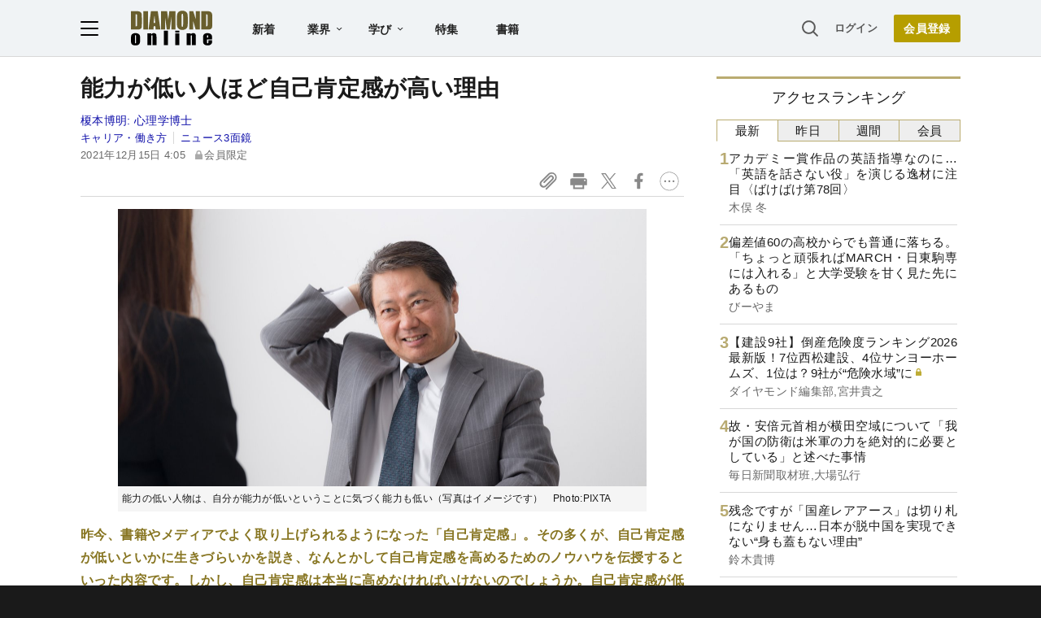

--- FILE ---
content_type: text/html; charset=utf-8
request_url: https://www.google.com/recaptcha/api2/aframe
body_size: 269
content:
<!DOCTYPE HTML><html><head><meta http-equiv="content-type" content="text/html; charset=UTF-8"></head><body><script nonce="py6V5Lxm3ROxkDXY7gXhug">/** Anti-fraud and anti-abuse applications only. See google.com/recaptcha */ try{var clients={'sodar':'https://pagead2.googlesyndication.com/pagead/sodar?'};window.addEventListener("message",function(a){try{if(a.source===window.parent){var b=JSON.parse(a.data);var c=clients[b['id']];if(c){var d=document.createElement('img');d.src=c+b['params']+'&rc='+(localStorage.getItem("rc::a")?sessionStorage.getItem("rc::b"):"");window.document.body.appendChild(d);sessionStorage.setItem("rc::e",parseInt(sessionStorage.getItem("rc::e")||0)+1);localStorage.setItem("rc::h",'1768997564417');}}}catch(b){}});window.parent.postMessage("_grecaptcha_ready", "*");}catch(b){}</script></body></html>

--- FILE ---
content_type: text/html; charset=utf-8
request_url: https://diamond.jp/list/static/load_content/ranking?data=sub-hourly5
body_size: 490
content:
<div class="list-box ranking">
  <a id="ranking-hourly-1" href="/articles/-/381457">
    <div class="item-text">
      <div class="item-title">アカデミー賞作品の英語指導なのに…「英語を話さない役」を演じる逸材に注目〈ばけばけ第78回〉</div>
      <div class="sub author">木俣 冬</div>
    </div>
  </a>
  <a id="ranking-hourly-2" href="/articles/-/381945">
    <div class="item-text">
      <div class="item-title">偏差値60の高校からでも普通に落ちる。「ちょっと頑張ればMARCH・日東駒専には入れる」と大学受験を甘く見た先にあるもの</div>
      <div class="sub author">びーやま</div>
    </div>
  </a>
  <a id="ranking-hourly-3" href="/articles/-/378966">
    <div class="item-text">
      <div class="item-title after-icon-gold">【建設9社】倒産危険度ランキング2026最新版！7位西松建設、4位サンヨーホームズ、1位は？9社が“危険水域”に</div>
      <div class="sub author">ダイヤモンド編集部,宮井貴之</div>
    </div>
  </a>
  <a id="ranking-hourly-4" href="/articles/-/380949">
    <div class="item-text">
      <div class="item-title">故・安倍元首相が横田空域について「我が国の防衛は米軍の力を絶対的に必要としている」と述べた事情</div>
      <div class="sub author">毎日新聞取材班,大場弘行</div>
    </div>
  </a>
  <a id="ranking-hourly-5" href="/articles/-/381660">
    <div class="item-text">
      <div class="item-title">残念ですが「国産レアアース」は切り札になりません…日本が脱中国を実現できない“身も蓋もない理由”</div>
      <div class="sub author">鈴木貴博</div>
    </div>
  </a>
</div>


--- FILE ---
content_type: text/javascript;charset=utf-8
request_url: https://api.cxense.com/public/widget/data?json=%7B%22context%22%3A%7B%22referrer%22%3A%22%22%2C%22categories%22%3A%7B%22testgroup%22%3A%2223%22%7D%2C%22parameters%22%3A%5B%7B%22key%22%3A%22userState%22%2C%22value%22%3A%22anon%22%7D%2C%7B%22key%22%3A%22MEMBERSHIP_TYPE%22%2C%22value%22%3A%22NONE%22%7D%2C%7B%22key%22%3A%22IS_LASTPAGE%22%2C%22value%22%3A%22false%22%7D%2C%7B%22key%22%3A%22testgroup%22%2C%22value%22%3A%2223%22%7D%5D%2C%22autoRefresh%22%3Afalse%2C%22url%22%3A%22https%3A%2F%2Fdiamond.jp%2Farticles%2F-%2F290630%22%2C%22browserTimezone%22%3A%220%22%7D%2C%22widgetId%22%3A%2227442caf9f8af7136a57b1de8543856dcf424228%22%2C%22user%22%3A%7B%22ids%22%3A%7B%22usi%22%3A%22mknzh268ryizkdn2%22%7D%7D%2C%22prnd%22%3A%22mknzh268a6ahlb21%22%7D&media=javascript&sid=null&widgetId=27442caf9f8af7136a57b1de8543856dcf424228&resizeToContentSize=true&useSecureUrls=true&usi=mknzh268ryizkdn2&rnd=1944849851&prnd=mknzh268a6ahlb21&tzo=0&callback=cXJsonpCB3
body_size: 6888
content:
/**/
cXJsonpCB3({"httpStatus":200,"response":{"items":[{"recs-articleid":"381457","author":"木俣 冬","dominantthumbnail":"https://content-thumbnail.cxpublic.com/content/dominantthumbnail/e0182b36072a7b55de6ff0acdb8b18506e62be95.jpg?6970488f","campaign":"1","testId":"7","id":"e0182b36072a7b55de6ff0acdb8b18506e62be95","dia-tieup":"false","collection":"記事過去3年","placement":"6","title":"アカデミー賞作品の英語指導なのに...「英語を話さない役」を演じる逸材に注目〈ばけばけ第78回〉","click_url":"https://api.cxense.com/public/widget/click/[base64]","url":"https://diamond.jp/articles/-/381457"},{"recs-articleid":"320988","author":"榎本博明","dominantthumbnail":"https://content-thumbnail.cxpublic.com/content/dominantthumbnail/6f21d3a9cc7267b8ba3eeae3639cd38d89e1b658.jpg?696f8cf9","campaign":"1","testId":"7","id":"6f21d3a9cc7267b8ba3eeae3639cd38d89e1b658","dia-tieup":"false","collection":"記事過去3年","placement":"6","title":"「私は自己肯定感が低い」という悩みは、本当に悪いことなのか","click_url":"https://api.cxense.com/public/widget/click/[base64]","url":"https://diamond.jp/articles/-/320988"},{"recs-articleid":"322595","author":"榎本博明","dominantthumbnail":"https://content-thumbnail.cxpublic.com/content/dominantthumbnail/a75f457c51500d7b863e40a471ef7432200c7ec9.jpg?696ab0df","campaign":"1","testId":"7","id":"a75f457c51500d7b863e40a471ef7432200c7ec9","dia-tieup":"false","collection":"記事過去3年","placement":"6","title":"「自分はダメ」「他人の評価が気になりすぎる」と悩む人に足りない“経験”とは","click_url":"https://api.cxense.com/public/widget/click/[base64]","url":"https://diamond.jp/articles/-/322595"},{"recs-articleid":"364643","author":"榎本博明","dominantthumbnail":"https://content-thumbnail.cxpublic.com/content/dominantthumbnail/aae4eab8be227b90ae356df00cc93c0e03ab9223.jpg?696dabff","campaign":"1","testId":"7","id":"aae4eab8be227b90ae356df00cc93c0e03ab9223","dia-tieup":"false","collection":"記事過去3年","placement":"6","title":"「自分は自己肯定感が低いからダメなんだ」という日本人の悩みが、あまりにも的外れな理由","click_url":"https://api.cxense.com/public/widget/click/[base64]","url":"https://diamond.jp/articles/-/364643"},{"recs-articleid":"380619","publishtime":"2026-01-15T07:42:07.000Z","dominantthumbnail":"https://content-thumbnail.cxpublic.com/content/dominantthumbnail/29153d4e243ecee0b678ddde5efea6c7020044ea.jpg?6969b9f5","campaign":"undefined","testId":"7","id":"29153d4e243ecee0b678ddde5efea6c7020044ea","dia-tieup":"true","placement":"6","collection":"タイアップ記事過去14日","title":"中小企業が「女性活躍の推進」に取り組むべき理由。社会課題から経営戦略へ、現場が育む “風土づくり”","click_url":"https://api.cxense.com/public/widget/click/[base64]","url":"https://diamond.jp/articles/-/380619"},{"recs-articleid":"381035","author":"中内玲子","dominantthumbnail":"https://content-thumbnail.cxpublic.com/content/dominantthumbnail/6560136def3005238e7375d8307514aaec28e435.jpg?695f0982","campaign":"1","testId":"7","id":"6560136def3005238e7375d8307514aaec28e435","dia-tieup":"false","collection":"記事過去3年","placement":"6","title":"自分が大嫌いだった20歳女性が自己肯定感を上げた「たった1つのシンプルな習慣」とは?","click_url":"https://api.cxense.com/public/widget/click/[base64]","url":"https://diamond.jp/articles/-/381035"},{"recs-articleid":"364642","author":"榎本博明","dominantthumbnail":"https://content-thumbnail.cxpublic.com/content/dominantthumbnail/bb9938382bb80313e1031674e6cfca561cff8212.jpg?6968749c","campaign":"1","testId":"7","id":"bb9938382bb80313e1031674e6cfca561cff8212","dia-tieup":"false","collection":"記事過去3年","placement":"6","title":"「自分に満足」と答えた日本の若者はたったの4割!?米国と比べた「自己肯定感格差」の根本原因","click_url":"https://api.cxense.com/public/widget/click/[base64]","url":"https://diamond.jp/articles/-/364642"},{"recs-articleid":"381093","author":"フォーティエンスコンサルティング株式会社 坂本 さやか、古川 尚史","dia-tieup":"true","collection":"タイアップ記事過去14日","title":"AI活用が進む中で、企業は人材をどう活かすべきか<PR>","url":"https://diamond.jp/articles/-/381093","publishtime":"2026-01-09T01:58:08.000Z","dominantthumbnail":"https://content-thumbnail.cxpublic.com/content/dominantthumbnail/7da975d5ecaf2f706f251ca8e1573c1322f7d481.jpg?6965b721","campaign":"undefined","testId":"7","id":"7da975d5ecaf2f706f251ca8e1573c1322f7d481","placement":"6","click_url":"https://api.cxense.com/public/widget/click/[base64]"}],"template":"<!--%\nvar items = data.response.items;\nfor (var i = 0; i < items.length; i++) {\n\tvar item = items[i];\n\tvar itemImage = item.dominantthumbnail || '';\n\tvar subtext = item.author || '';\n\tvar prid = '';\n\tif (item['dia-tieup'] === 'true') {\n\t\tsubtext = 'PR';\n\t\tprid = 'cx-recommend-pr' + i;\n\t} else {\n\t\tprid = 'cx-recommend-' + i;\n\t}\n%-->\n<a id=\"{{prid}}\" class=\"g-click-ad\" href=\"{{item.url}}\">\n\t<div class=\"item-text\">\n\t\t<div class=\"item-title\">{{item.title}}</div>\n\t\t<div class=\"sub\">{{subtext}}</div>\n\t</div>\n\t<div class=\"img-wrap\"><img width=\"120\" height=\"63\" src=\"{{itemImage}}\" alt=\"{{item.title}}\" loading=\"lazy\"></div>\n</a>\n<!--%\n}\n%-->\n","style":"","prnd":"mknzh268a6ahlb21"}})

--- FILE ---
content_type: text/javascript;charset=utf-8
request_url: https://id.cxense.com/public/user/id?json=%7B%22identities%22%3A%5B%7B%22type%22%3A%22ckp%22%2C%22id%22%3A%22mknzh268ryizkdn2%22%7D%2C%7B%22type%22%3A%22lst%22%2C%22id%22%3A%221q3ladvh35yrm1vn3d9xhspqjb%22%7D%2C%7B%22type%22%3A%22cst%22%2C%22id%22%3A%221q3ladvh35yrm1vn3d9xhspqjb%22%7D%5D%7D&callback=cXJsonpCB4
body_size: 189
content:
/**/
cXJsonpCB4({"httpStatus":200,"response":{"userId":"cx:1ft3vr6y2sbbg3uoons6mye4iu:8n48stodjrik","newUser":true}})

--- FILE ---
content_type: text/javascript
request_url: https://rumcdn.geoedge.be/7be43ed0-1399-41ac-8312-d295ab48dced/grumi.js
body_size: 62533
content:
var grumiInstance = window.grumiInstance || { q: [] };
(function createInstance (window, document, options = { shouldPostponeSample: false }) {
	!function r(i,o,a){function s(n,e){if(!o[n]){if(!i[n]){var t="function"==typeof require&&require;if(!e&&t)return t(n,!0);if(c)return c(n,!0);throw new Error("Cannot find module '"+n+"'")}e=o[n]={exports:{}};i[n][0].call(e.exports,function(e){var t=i[n][1][e];return s(t||e)},e,e.exports,r,i,o,a)}return o[n].exports}for(var c="function"==typeof require&&require,e=0;e<a.length;e++)s(a[e]);return s}({1:[function(e,t,n){var r=e("./config.js"),i=e("./utils.js");t.exports={didAmazonWin:function(e){var t=e.meta&&e.meta.adv,n=e.preWinningAmazonBid;return n&&(t=t,!i.isEmptyObj(r.amazonAdvIds)&&r.amazonAdvIds[t]||(t=e.tag,e=n.amzniid,t.includes("apstag.renderImp(")&&t.includes(e)))},setAmazonParametersToSession:function(e){var t=e.preWinningAmazonBid;e.pbAdId=void 0,e.hbCid=t.crid||"N/A",e.pbBidder=t.amznp,e.hbCpm=t.amznbid,e.hbVendor="A9",e.hbTag=!0}}},{"./config.js":5,"./utils.js":24}],2:[function(e,t,n){var l=e("./session"),r=e("./urlParser.js"),m=e("./utils.js"),i=e("./domUtils.js").isIframe,f=e("./htmlParser.js"),g=e("./blackList").match,h=e("./ajax.js").sendEvent,o=".amazon-adsystem.com",a="/dtb/admi",s="googleads.g.doubleclick.net",e="/pagead/",c=["/pagead/adfetch",e+"ads"],d=/<iframe[^>]*src=['"]https*:\/\/ads.\w+.criteo.com\/delivery\/r\/.+<\/iframe>/g,u={};var p={adsense:{type:"jsonp",callbackName:"a"+ +new Date,getJsUrl:function(e,t){return e.replace("output=html","output=json_html")+"&callback="+t},getHtml:function(e){e=e[m.keys(e)[0]];return e&&e._html_},shouldRender:function(e){var e=e[m.keys(e)[0]],t=e&&e._html_,n=e&&e._snippet_,e=e&&e._empty_;return n&&t||e&&t}},amazon:{type:"jsonp",callbackName:"apstag.renderImp",getJsUrl:function(e){return e.replace("/admi?","/admj?").replace("&ep=%7B%22ce%22%3A%221%22%7D","")},getHtml:function(e){return e.html},shouldRender:function(e){return e.html}},criteo:{type:"js",getJsHtml:function(e){var t,n=e.match(d);return n&&(t=(t=n[0].replace(/iframe/g,"script")).replace(/afr.php|display.aspx/g,"ajs.php")),e.replace(d,t)},shouldRender:function(e){return"loading"===e.readyState}}};function y(e){var t,n=e.url,e=e.html;return n&&((n=r.parse(n)).hostname===s&&-1<c.indexOf(n.pathname)&&(t="adsense"),-1<n.hostname.indexOf(o))&&-1<n.pathname.indexOf(a)&&(t="amazon"),(t=e&&e.match(d)?"criteo":t)||!1}function v(r,i,o,a){e=i,t=o;var e,t,n,s=function(){e.src=t,h({type:"adfetch-error",meta:JSON.stringify(l.meta)})},c=window,d=r.callbackName,u=function(e){var t,n=r.getHtml(e),e=(l.bustedUrl=o,l.bustedTag=n,r.shouldRender(e));t=n,(t=f.parse(t))&&t.querySelectorAll&&(t=m.map(t.querySelectorAll("[src], [href]"),function(e){return e.src||e.href}),m.find(t,function(e){return g(e).match}))&&h({type:"adfetch",meta:JSON.stringify(l.meta)}),!a(n)&&e?(t=n,"srcdoc"in(e=i)?e.srcdoc=t:((e=e.contentWindow.document).open(),e.write(t),e.close())):s()};for(d=d.split("."),n=0;n<d.length-1;n++)c[d[n]]={},c=c[d[n]];c[d[n]]=u;var u=r.getJsUrl(o,r.callbackName),p=document.createElement("script");p.src=u,p.onerror=s,p.onload=function(){h({type:"adfetch-loaded",meta:JSON.stringify(l.meta)})},document.scripts[0].parentNode.insertBefore(p,null)}t.exports={shouldBust:function(e){var t,n=e.iframe,r=e.url,e=e.html,r=(r&&n&&(t=i(n)&&!u[n.id]&&y({url:r}),u[n.id]=!0),y({html:e}));return t||r},bust:function(e){var t=e.iframe,n=e.url,r=e.html,i=e.doc,o=e.inspectHtml;return"jsonp"===(e=p[y(e)]).type?v(e,t,n,o):"js"===e.type?(t=i,n=r,i=(o=e).getJsHtml(n),l.bustedTag=n,!!o.shouldRender(t)&&(t.write(i),!0)):void 0},checkAndBustFriendlyAmazonFrame:function(e,t){(e=e.defaultView&&e.defaultView.frameElement&&e.defaultView.frameElement.id)&&e.startsWith("apstag")&&(l.bustedTag=t)}}},{"./ajax.js":3,"./blackList":4,"./domUtils.js":8,"./htmlParser.js":13,"./session":21,"./urlParser.js":23,"./utils.js":24}],3:[function(e,t,n){var i=e("./utils.js"),o=e("./config.js"),r=e("./session.js"),a=e("./domUtils.js"),s=e("./jsUtils.js"),c=e("./methodCombinators.js").before,d=e("./tagSelector.js").getTag,u=e("./constants.js"),e=e("./natives.js"),p=e.fetch,l=e.XMLHttpRequest,m=e.Request,f=e.TextEncoder,g=e.postMessage,h=[];function y(e,t){e(t)}function v(t=null){i.forEach(h,function(e){y(e,t)}),h.push=y}function b(e){return e.key=r.key,e.imp=e.imp||r.imp,e.c_ver=o.c_ver,e.w_ver=r.wver,e.w_type=r.wtype,e.b_ver=o.b_ver,e.ver=o.ver,e.loc=location.href,e.ref=document.referrer,e.sp=r.sp||"dfp",e.cust_imp=r.cust_imp,e.cust1=r.meta.cust1,e.cust2=r.meta.cust2,e.cust3=r.meta.cust3,e.caid=r.meta.caid,e.scriptId=r.scriptId,e.crossOrigin=!a.isSameOriginWin(top),e.debug=r.debug,"dfp"===r.sp&&(e.qid=r.meta.qid),e.cdn=o.cdn||void 0,o.accountType!==u.NET&&(e.cid=r.meta&&r.meta.cr||123456,e.li=r.meta.li,e.ord=r.meta.ord,e.ygIds=r.meta.ygIds),e.at=o.accountType.charAt(0),r.hbTag&&(e.hbTag=!0,e.hbVendor=r.hbVendor,e.hbCid=r.hbCid,e.hbAdId=r.pbAdId,e.hbBidder=r.pbBidder,e.hbCpm=r.hbCpm,e.hbCurrency=r.hbCurrency),"boolean"==typeof r.meta.isAfc&&(e.isAfc=r.meta.isAfc,e.isAmp=r.meta.isAmp),r.meta.hasOwnProperty("isEBDA")&&"%"!==r.meta.isEBDA.charAt(0)&&(e.isEBDA=r.meta.isEBDA),r.pimp&&"%_pimp%"!==r.pimp&&(e.pimp=r.pimp),void 0!==r.pl&&(e.preloaded=r.pl),e.site=r.site||a.getTopHostname(),e.site&&-1<e.site.indexOf("safeframe.googlesyndication.com")&&(e.site="safeframe.googlesyndication.com"),e.isc=r.isc,r.adt&&(e.adt=r.adt),r.isCXM&&(e.isCXM=!0),e.ts=+new Date,e.bdTs=o.bdTs,e}function w(t,n){var r=[],e=i.keys(t);return void 0===n&&(n={},i.forEach(e,function(e){void 0!==t[e]&&void 0===n[e]&&r.push(e+"="+encodeURIComponent(t[e]))})),r.join("&")}function E(e){e=i.removeCaspr(e),e=r.doubleWrapperInfo.isDoubleWrapper?i.removeWrapperXMP(e):e;return e=4e5<e.length?e.slice(0,4e5):e}function j(t){return function(){var e=arguments[0];return e.html&&(e.html=E(e.html)),e.tag&&(e.tag=E(e.tag)),t.apply(this,arguments)}}e=c(function(e){var t;e.hasOwnProperty("byRate")&&!e.byRate||(t=a.getAllUrlsFromAllWindows(),"sample"!==e.r&&"sample"!==e.bdmn&&t.push(e.r),e[r.isPAPI&&"imaj"!==r.sp?"vast_content":"tag"]=d(),e.urls=JSON.stringify(t),e.hc=r.hc,e.vastUrls=JSON.stringify(r.vastUrls),delete e.byRate)}),c=c(function(e){e.meta=JSON.stringify(r.meta),e.client_size=r.client_size});function O(e,t){var n=new l;n.open("POST",e),n.setRequestHeader("Content-type","application/x-www-form-urlencoded"),n.send(w(t))}function A(t,e){return o=e,new Promise(function(t,e){var n=(new f).encode(w(o)),r=new CompressionStream("gzip"),i=r.writable.getWriter();i.write(n),i.close(),new Response(r.readable).arrayBuffer().then(function(e){t(e)}).catch(e)}).then(function(e){e=new m(t,{method:"POST",body:e,mode:"no-cors",headers:{"Content-type":"application/x-www-form-urlencoded","Accept-Language":"gzip"}});p(e)});var o}function T(e,t){p&&window.CompressionStream?A(e,t).catch(function(){O(e,t)}):O(e,t)}function _(e,t){r.hasFrameApi&&!r.frameApi?g.call(r.targetWindow,{key:r.key,request:{url:e,data:t}},"*"):T(e,t)}r.frameApi&&r.targetWindow.addEventListener("message",function(e){var t=e.data;t.key===r.key&&t.request&&(T((t=t.request).url,t.data),e.stopImmediatePropagation())});var I,x={};function k(r){return function(n){h.push(function(e){if(e&&e(n),n=b(n),-1!==r.indexOf(o.reportEndpoint,r.length-o.reportEndpoint.length)){var t=r+w(n,{r:!0,html:!0,ts:!0});if(!0===x[t]&&!(n.rbu||n.is||3===n.rdType||n.et))return}x[t]=!0,_(r,n)})}}let S="https:",C=S+o.apiUrl+o.reportEndpoint;t.exports={sendInit:s.once(c(k(S+o.apiUrl+o.initEndpoint))),sendReport:e(j(k(S+o.apiUrl+o.reportEndpoint))),sendError:k(S+o.apiUrl+o.errEndpoint),sendDebug:k(S+o.apiUrl+o.dbgEndpoint),sendStats:k(S+o.apiUrl+(o.statsEndpoint||"stats")),sendEvent:(I=k(S+o.apiUrl+o.evEndpoint),function(e,t){var n=o.rates||{default:.004},t=t||n[e.type]||n.default;Math.random()<=t&&I(e)}),buildRbuReport:e(j(b)),sendRbuReport:_,processQueue:v,processQueueAndResetState:function(){h.push!==y&&v(),h=[]},setReportsEndPointAsFinished:function(){x[C]=!0},setReportsEndPointAsCleared:function(){delete x[C]}}},{"./config.js":5,"./constants.js":6,"./domUtils.js":8,"./jsUtils.js":14,"./methodCombinators.js":16,"./natives.js":17,"./session.js":21,"./tagSelector.js":22,"./utils.js":24}],4:[function(e,t,n){var d=e("./utils.js"),r=e("./config.js"),u=e("./urlParser.js"),i=r.domains,o=r.clkDomains,e=r.bidders,a=r.patterns.wildcards;var s,p={match:!1};function l(e,t,n){return{match:!0,bdmn:e,ver:t,bcid:n}}function m(e){return e.split("").reverse().join("")}function f(n,e){var t,r;return-1<e.indexOf("*")?(t=e.split("*"),r=-1,d.every(t,function(e){var e=n.indexOf(e,r+1),t=r<e;return r=e,t})):-1<n.indexOf(e)}function g(e,t,n){return d.find(e,t)||d.find(e,n)}function h(e){return e&&"1"===e.charAt(0)}function c(c){return function(e){var n,r,i,e=u.parse(e),t=e&&e.hostname,o=e&&[e.pathname,e.search,e.hash].join("");if(t){t=[t].concat((e=(e=t).split("."),d.fluent(e).map(function(e,t,n){return n.shift(),n.join(".")}).val())),e=d.map(t,m),t=d.filter(e,function(e){return void 0!==c[e]});if(t&&t.length){if(e=d.find(t,function(e){return"string"==typeof c[e]}))return l(m(e),c[e]);var a=d.filter(t,function(e){return"object"==typeof c[e]}),s=d.map(a,function(e){return c[e]}),e=d.find(s,function(t,e){return r=g(d.keys(t),function(e){return f(o,e)&&h(t[e])},function(e){return f(o,e)}),n=m(a[e]),""===r&&(e=s[e],i=l(n,e[r])),r});if(e)return l(n,e[r],r);if(i)return i}}return p}}function y(e){e=e.substring(2).split("$");return d.map(e,function(e){return e.split(":")[0]})}t.exports={match:function(e,t){var n=c(i);return t&&"IFRAME"===t.toUpperCase()&&(t=c(o)(e)).match?(t.rdType=2,t):n(e)},matchHB:(s=c(e),function(e){var e=e.split(":"),t=e[0],e=e[1],e="https://"+m(t+".com")+"/"+e,e=s(e);return e.match&&(e.bdmn=t),e}),matchAgainst:c,matchPattern:function(t){var e=g(d.keys(a),function(e){return f(t,e)&&h(a[e])},function(e){return f(t,e)});return e?l("pattern",a[e],e):p},isBlocking:h,getTriggerTypes:y,removeTriggerType:function(e,t){var n,r=(i=y(e.ver)).includes(t),i=1<i.length;return r?i?(e.ver=(n=t,(r=e.ver).length<2||"0"!==r[0]&&"1"!==r[0]||"#"!==r[1]||(i=r.substring(0,2),1===(t=r.substring(2).split("$")).length)?r:0===(r=t.filter(function(e){var t=e.indexOf(":");return-1===t||e.substring(0,t)!==n})).length?i.slice(0,-1):i+r.join("$")),e):p:e}}},{"./config.js":5,"./urlParser.js":23,"./utils.js":24}],5:[function(e,t,n){t.exports={"ver":"0.1","b_ver":"0.5.480","blocking":true,"rbu":0,"silentRbu":0,"signableHosts":[],"onRbu":1,"samplePercent":0,"debug":true,"accountType":"publisher","impSampleRate":0.007,"statRate":0.05,"apiUrl":"//gw.geoedge.be/api/","initEndpoint":"init","reportEndpoint":"report","statsEndpoint":"stats","errEndpoint":"error","dbgEndpoint":"debug","evEndpoint":"event","filteredAdvertisersEndpoint":"v1/config/filtered-advertisers","rdrBlock":true,"ipUrl":"//rumcdn.geoedge.be/grumi-ip.js","altTags":[],"hostFilter":[],"maxHtmlSize":0.4,"reporting":true,"advs":{},"creativeWhitelist":{},"heavyAd":false,"cdn":"cloudfront","domains":{"moc.ketuz-mivah.3rt":"1#1:64581","ofni.htaprider.2ue-og":"1#1:64581","evil.eciovamzalp":"1#1:64581","pohs.ynnusolleh":"1#1:64581","moc.yy2ka.ndc":"1#1:64581","ten.dferuza.10z.2eybzhxerhgbjgca-rle":"1#1:64581","moc.xmznel.2s":"1#1:64581","zyx.ubdstr":"1#1:64581","ofni.htaprider.rtluv-og":"1#1:64581","moc.ecarsussap.331175-tsetal":"1#1:64581","moc.tceffedaibom":"1#1:64581","moc.xdanoev.10-xda":"1#1:64581","pot.uehcetretni":"1#1:64581","moc.pezpmjcm":"1#1:64581","cc.lllla4nuf.yalp":"1#1:64581","pot.kcart-roc":"1#1:64581","moc.lairteerflla.2v":"1#1:64581","moc.buhrewot-bew.apl":"1#1:64581","enilno.okovokivevapoz":"1#1:64581","moc.diarbswollofyllacificeps":"1#1:64581","ved.segap.i31-3op.39757d82":"1#1:64581","ur.rac-rks":"1#1:64581","moc.ledomnoisivgolb":"1#1:64581","moc.buhrewot-bew":"1#1:64581","moc.enoz-niargdaer.apl":"1#1:64581","ten.swodniw.eroc.bolb.zfnjoohhejpnkfshqddk6103":"1#1:64581","moc.se-golbneerg":"1#1:64581","ppa.yfilten.b4eac7ff-23853102106202-taigalp-eralfduolc":"1#1:64581","moc.tekcbe":"1#1:64581","moc.roolfsdnertefiltrams":"1#1:64581","ten.swodniw.eroc.bolb.ypnjtkrlznsrhdqgfqja1005":"1#1:64581","ten.swodniw.eroc.bew.31z.7110023033e3033e3033e":"1#1:64581","ten.swodniw.eroc.bew.31z.yradnoces-8110023033e3033e3033e":"1#1:64581","ten.swodniw.eroc.bew.31z.pohsydoow":"1#1:64581","pohs.ydaerbewdelggot":"1#1:64581","kcilc.eunonetot":"1#1:64581","ur.ayndoges-sruk":"1#1:64581","gro.draob-ym.nocmeg":"1#1:64581","moc.ppaukoreh.c222908d724f-seton-eslupepicer":"1#1:64581","ten.swodniw.eroc.bew.31z.spohszerutuf":"1#1:64581","tser.crotsengic":"1#1:64581","tser.repusatsin":"1#1:64581","ofni.yltuotguatuat":"1#1:64581","etis.xtfihsrac":"1#1:64581","etis.elxarac":"1#1:64581","orp.onarueipas":"1#1:64581","etisbew.taerutanyeh":"1#1:64581","moc.ppaukoreh.185fa0c39f57-seton-noisufetsat":"1#1:64581","ppa.naecolatigidno.lijau-2-ppa-hsifnoil":"1#1:64581","orp.newradmyglamirp":"1#1:64581","gro.uoysekil.onaimo":"1#1:64581","su.troperlartuen":"1#1:64581","ten.swodniw.eroc.bew.31z.yradnoces-6110913033e3033e3033e":"1#1:64581","moc.uroferacotua":"1#1:64581","moc.ihzoagdq":"1#1:64581","moc.sedittfardbew.apl":"1#1:64581","moc.woonrohcnabew.apl":"1#1:64581","zyx.etisediug":"1#1:64581","kcilc.tniopofni":"1#1:64581","uci.daehanoisiv":"1#1:64581","oi.bew24.oneeuq":"1#1:64581","moc.wonenozdrawer.tramlaw50":"1#1:64581","em.gssm.8yn7g":"1#1:64581","moc.lanruojssenlleweroc.aniter":"1#1:64581","ppa.yfilten.26ce57e0-92010102106202-taigalp-eralfduolc":"1#1:64581","moc.nomlastsafdaets":"1#1:64581","moc.locotorpwolfefil":"1#1:64581","ten.nuf4klat.nocmeg":"1#1:64581","ppa.yfilten.c4c27787-43401102106202-taigalp-eralfduolc":"1#1:64581","ppa.yfilten.83701637-45401102106202-taigalp-eralfduolc":"1#1:64581","ppa.yfilten.3665e52c-60111102106202-taigalp-eralfduolc":"1#1:64581","ppa.yfilten.0c2276ee-95011102106202-taigalp-eralfduolc":"1#1:64581","moc.yrotsnamowssenlew.xm-3ivartlu":"1#1:64581","moc.iuosirap":"1#1:64581","rab.9341766-etilx1":"1#1:64581","ppa.naecolatigidno.x3ul4-ppa-krahs":"1#1:64581","ppa.naecolatigidno.296t7-ppa-nihplod":"1#1:64581","pot.enxpaq96.ppa":"1#1:64581","moc.iloterb":"1#1:64581","ppa.yfilten.1a05a321-94804102106202-taigalp-eralfduolc":"1#1:64581","moc.ppaeerfytinifni.oneeuq":"1#1:64581","moc.yojsdnertefiltrams":"1#1:64581","moc.bfsdnertefiltrams":"1#1:64581","moc.stcudorpelbadnert":"1#1:64581","moc.ppaukoreh.2e6e1a807c32-seton-nigiroetsat":"1#1:64581","kcilc.ecnerefni-hsac":"1#1:64581","moc.ppaukoreh.a8c10679f4a5-regnilsrovalferehw":"1#1:64581","ten.swodniw.eroc.bew.31z.6p9m5n2r":"1#1:64581","etis.verotom":"1#1:64581","etis.noitingiotom":"1#1:64581","moc.eddetagnoleyrev":"1#1:64581","moc.anerarirnef":"1#1:64581","pot.vg17n1zr":"1#1:64581","moc.secivdaresworbnaelc":"1#1:64581","moc.secapsnaecolatigid.ndc.1pgs.11b4a7232638ab6f-od":"1#1:64581","enilno.luzaahnixiac":"1#1:64581","etis.orimuf":"1#1:64581","moc.bulcsdoognteg.12":"1#1:64581","orp.frafssappa":"1#1:64581","golb.sulpiaswen.ofni":"1#1:64581","orp.rexamdirghturt":"1#1:64581","etis.ytivarg-ogib":"1#1:64581","moc.ecivresotuagrebzuerk":"1#1:64581","kcilc.u00u":"1#1:64581","orp.42suenp-tsrif":"1#1:64581","ten.tnorfduolc.7d206fobt8g71d":"1#1:64581","moc.ppaukoreh.ff93de7e8089-mreggnihtolc":"1#1:64581","evil.sgtnwahs":"1#1:64581","aidem.bnrohlatr":"1#1:64581","enilno.rohcnaniarb":"1#1:64581","ten.dferuza.10z.fc7cmdkfeeva0hya-eex":"1#1:64581","moc.esuohecipscitamora":"1#1:64581","moc.pohscitatseht.t":"1#1:64581","eniw.tropbewlausac":"1#1:64581","ten.tnorfduolc.g4pvzepdaeq1d":"1#1:64581","moc.300ygolonhcet-gnivres.krt":"1#1:64581","moc.noitaunitnocgnipoordelttek":"1#1:64581","zyx.kutal-5mrex":"1#1:64581","moc.snalperacidem5202":"1#1:64581","riah.zxertyio.piv":"1#1:64581","lol.axryui.sppa":"1#1:64581","moc.daeha-tseb":"1#1:64581","au.777":"1#1:64581","moc.enohcetndc":"1#1:64581","moc.bulcderauqs.citats":"1#1:64581","ku.reyalp-wen.www":"1#1:64581","zyx.rotacidni-hsac":"1#1:64581","ten.swodniw.eroc.bew.34z.unoitapoo":"1#1:64581","zzub.sebivtpesrelos":"1#1:64581","kcilc.tesatad-hsac":"1#1:64581","moc.ppaukoreh.465f7831ee49-1bew-hsif-rats":"1#1:64581","pohs.tawehcla":"1#1:64581","moc.aviqoramlys":"1#1:64581","ur.loohcsmuirdavk":"1#1:64581","gs.egnellahcand":"1#1:64581","ppa.yfilten.99da6491-15441191106202-taigalp-eralfduolc":"1#1:64581","moc.enozelibomtrams":"1#1:64581","moc.buhenilidem.apl":"1#1:64581","moc.buhenilidem":"1#1:64581","moc.llawesnefedlatigid.grpnae37ccbuhgml3n5d":"1#1:64581","moc.cllgnitniapgnihsawerusserpnotlef":"1#1:64581","moc.trabeiz":"1#1:64581","ppa.naecolatigidno.lmwym-ppa-retsyo":"1#1:64581","moc.ogajkinakem":"1#1:64581","moc.ppaukoreh.202a1ab4c74c-2bew-hsif-rats":"1#1:64581","ppa.naecolatigidno.5hw27-2-ppa-daehremmah":"1#1:64581","wocsom.ymedacarebyc":"1#1:64581","moc.fskistul":"1#1:64581","ten.swodniw.eroc.bew.31z.3110913033e3033e3033e":"1#1:64581","moc.renniwabla":"1#1:64581","ten.swodniw.eroc.bew.1z.oleluzri":"1#1:64581","ten.swodniw.eroc.bew.31z.6110023033e3033e3033e":"1#1:64581","ten.swodniw.eroc.bew.31z.5r4k6x9p":"1#1:64581","moc.latrophcetegdirb.g6648f37ccbuhof70o5d":"1#1:64581","ur.citemsokcilrebaf":"1#1:64581","moc.ofogorohik.iravot":"1#1:64581","ppa.naecolatigidno.m4dqq-ppa-daehremmah":"1#1:64581","pot.tjpqbmeecvxy":"1#1:64581","niw.k50ocnip":"1#1:64581","oi.krtt.yj8xd":"1#1:64581","enilno.otaros":"1#1:64581","uoyc.12swenyraunaj":"1#1:64581","moc.etnegruofni":"1#1:64581","moc.suwwolg":"1#1:64581","pohs.snoitulosten6202detroppus":"1#1:64581","enilno.ronixaluqrev":"1#1:64581","enilno.tfarclwob":"1#1:64581","ecaps.irdom":"1#1:64581","sbs.elozjoribkayah":"1#1:64581","moc.ppaukoreh.77618feaeb31-seton-knillaem":"1#1:64581","moc.aryimartsoneqlah":"1#1:64581","ynapmoc.nevahtfiws.1956p":"1#1:64581","orp.anirovlar":"1#1:64581","orp.ivneroc":"1#1:64581","sbs.anirouqlev":"1#1:64581","moc.sgnihtolc-ytfin":"1#1:64581","ur.orpvonivtil":"1#1:64581","ten.swodniw.eroc.bew.31z.7110913033e3033e3033e":"1#1:64581","ten.swodniw.eroc.bew.31z.8110913033e3033e3033e":"1#1:64581","moc.maerdruolev":"1#1:64581","moc.tenerevocsidpot.apl":"1#1:64581","kcilc.sailekuk":"1#1:64581","ten.hp33nn":"1#1:64581","moc.plehlatsyrcecaps.dnal":"1#1:64581","ofni.evitsef":"1#1:64581","latigid.nidnelb":"1#1:64581","moc.ipsoog":"1#1:64581","kni.namgdag":"1#1:64581","ppa.yfilten.075652c2-10659002106202-taigalp-eralfduolc":"1#1:64581","ur.bupsur":"1#1:64581","moc.lanruojssenlleweroc.satinretea":"1#1:64581","moc.sbaltluavartun":"1#1:64581","moc.yhpargotohpllurkkcin":"1#1:64581","moc.42cirema.aj":"1#1:64581","ppa.yfilten.42f16b16-15801102106202-taigalp-eralfduolc":"1#1:64581","moc.3egapbalrednalym.niamornnifgad":"1#1:64581","moc.duolcbewtac":"1#1:64581","moc.aciremayliadndnert.02":"1#1:64581","ten.nevahobnu":"1#1:64581","su.seirevocsidgnidnert":"1#1:64581","moc.elacolessius":"1#1:64581","bulc.weiverhtlaeh":"1#1:64581","moc.norsdnertefiltrams":"1#1:64581","moc.ppaukoreh.edca86fea8a1-efdesssoi":"1#1:64581","moc.tensdnertefiltrams":"1#1:64581","ten.swodniw.eroc.bew.31z.yradnoces-6110023033e3033e3033e":"1#1:64581","moc.skrowavonarim":"1#1:64581","evil.kuerucessdnefedcp":"1#1:64581","moc.eddetagnoleyrevnib":"1#1:64581","orp.lacirtasid":"1#1:64581","orp.aberpsitni":"1#1:64581","orp.cartspozza":"1#1:64581","aidem.abrabevrep":"1#1:64581","etis.noisuf-qiten":"1#1:64581","etis.allitrotdnaocat":"1#1:64581","etis.asweretam":"1#1:64581","etis.edirtsvan":"1#1:64581","moc.ppaukoreh.7fc2f010d4c0-semajnotgnivoc":"1#1:64581","moc.ppaukoreh.4e72d8a6944f-86109-nwad-gnirumrum":"1#1:64581","moc.ppaeerfytinifni.airolf":"1#1:64581","moc.sm-tniopxda.4v-tsaesu-btr":"1#1:64581","moc.dnmbs.ue.bi":"1#1:64581","moc.noisufsbup-sda.b-rekcart":"1#1:64581","ofni.htaprider.7su-og":"1#1:64581","moc.ecarsussap.441075-tsetal":"1#1:64581","moc.tnetnoc-xepa":"1#1:64581","moc.sgtvo.ndc":"1#1:64581","ofni.htaprider.8su-og":"1#1:64581","ofni.htaprider.5su-og":"1#1:64581","moc.kkcilcymkcart":"1#1:64581","zyx.urnopuciovt":"1#1:64581","ppa.naecolatigidno.9wn7s-ppa-daehremmah":"1#1:64581","moc.sirap-ecnagele-nosiam":"1#1:64581","moc.etageledroferiugcm":"1#1:64581","ac.noitcasetimgarhpoiratno":"1#1:64581","ur.ksmsucricorp":"1#1:64581","ur.ayella-neris":"1#1:64581","moc.lf052acirema":"1#1:64581","pot.apoelamog":"1#1:64581","moc.sehcnineveleoxe":"1#1:64581","kcilc.artyv":"1#1:64581","moc.lutnam-ikohnapot":"1#1:64581","ur.morphcetnim":"1#1:64581","gro.buhrenrubtaf.teid":"1#1:64581","pot.amla-reteew-stiaw":"1#1:64581","moc.doownnof":"1#1:64581","moc.niksaramsoc":"1#1:64581","moc.niwdtapmeteiluj":"1#1:64581","moc.niwababla":"1#1:64581","moc.anymneddih":"1#1:64581","moc.llabpordenozg.yalp":"1#1:64581","ofni.teb7x7gp.ppapu":"1#1:64581","moc.ijeknaitoahc":"1#1:64581","kcilc.tuanobyc":"1#1:64581","ten.swodniw.eroc.bew.91z.1yapkunamfv":"1#1:64581","moc.iasswendlrow":"1#1:64581","moc.ezauw.oirepo":"1#1:64581","tif.moolbtekcor.045y2":"1#1:64581","evil.sbuhnoihsaf":"1#1:64581","moc.igolpmis":"1#1:64581","moc.ppaukoreh.eb71185df327-seton-eslupetsat":"1#1:64581","moc.ppaukoreh.244de28d2cd7-ediug-nigirokooc":"1#1:64581","enilno.artnalroxiv":"1#1:64581","enilno.doofeltnam":"1#1:64581","enilno.axirtnolrev":"1#1:64581","etisbew.eractifirep":"1#1:64581","evil.teydekooctonmi":"1#1:64581","orp.lexipgisoc":"1#1:64581","uci.htaphtworg":"1#1:64581","evil.edyadotstcetorpcp":"1#1:64581","etisbew.zoervc":"1#1:64581","ssenisub.drahcrolexip.56t":"1#1:64581","moc.noskcirekcire":"1#1:64581","ur.cisumpasa":"1#1:64581","etis.agru.www":"1#1:64581","oi.bew24.anora":"1#1:64581","ten.swodniw.eroc.bew.31z.yradnoces-5110913033e3033e3033e":"1#1:64581","moc.buhdaereirots":"1#1:64581","moc.rraegatsiver":"1#1:64581","zyx.etnemelcisyed":"1#1:64581","moc.dirgaidemwolf":"1#1:64581","pohs.orokuy":"1#1:64581","kcilc.cirdeo":"1#1:64581","ppa.yfilten.601ca89e-84939002106202-taigalp-eralfduolc":"1#1:64581","ppa.naecolatigidno.qzpqi-ppa-nihcru":"1#1:64581","em.gssm.8o3bz":"1#1:64581","ppa.yfilten.867bc335-72200102106202-taigalp-eralfduolc":"1#1:64581","ppa.yfilten.7735efc5-93500102106202-taigalp-eralfduolc":"1#1:64581","moc.potbuhrevocsid":"1#1:64581","ppa.yfilten.733ea41e-34801102106202-taigalp-eralfduolc":"1#1:64581","ppa.yfilten.fee0e513-33601102106202-taigalp-eralfduolc":"1#1:64581","ppa.yfilten.bfbb7d7a-44701102106202-taigalp-eralfduolc":"1#1:64581","moc.enozsemaglufyalp":"1#1:64581","ppa.yfilten.e1edf6b7-60211102106202-taigalp-eralfduolc":"1#1:64581","ppa.yfilten.e06636c0-31211102106202-taigalp-eralfduolc":"1#1:64581","enilno.teefretteb":"1#1:64581","tif.yddadruoysohw":"1#1:64581","ln.uroovkeinhcet":"1#1:64581","moc.nizagamopa":"1#1:64581","oc.htlaehtepnistrepxe":"1#1:64581","moc.wonstibahefilyhtlaeh":"1#1:64581","zyx.ggototinuj":"1#1:64581","evil.kuseitirucestcefrepcp":"1#1:64581","ten.setisbeweruza.10-aisatsae.pgzephffff6bxfqe-vhsvdgajs":"1#1:64581","pohs.otikuy":"1#1:64581","moc.xobsdnertefiltrams":"1#1:64581","ten.swodniw.eroc.bew.31z.1q8t7p4n":"1#1:64581","moc.topsgolb.azeugov":"1#1:64581","ppa.naecolatigidno.8d8oo-2-ppa-nihcru":"1#1:64581","ni.oc.kcilctobor.0ulmcf37ccbuh04t3o5d":"1#1:64581","moc.secapsnaecolatigid.ndc.3cyn.ff4443161b763999-od":"1#1:64581","moc.ezisregib":"1#1:64581","tser.etnocenerc":"1#1:64581","orp.etepssenni":"1#1:64581","enilno.anitorlasac":"1#1:64581","etis.eybaa":"1#1:64581","orp.imina-77ecnanif":"1#1:64581","moc.ppaukoreh.b8128478f0f6-ediug-noisivrovalf":"1#1:64581","moc.ppaukoreh.c8cab5cd7698-ediug-noisufecips":"1#1:64581","moc.ppaukoreh.2870e10c3b4d-seton-maertslaem":"1#1:64581","ppa.naecolatigidno.pkvus-ppa-erutcetihcra":"1#1:64581","gro.ruemes":"1#1:64581","erots.ed-atsorperup":"1#1:64581","ofni.norfssepsz.op":"1#1:64581","oi.citamdib.611sda":"1#1:64581","zyx.eyeeulav":"1#1:64581","moc.gatbm":"1#1:64581","moc.evawreviri":"1#1:64581","moc.btrosdaeuh.4v-tsaesu-btr":"1#1:64581","moc.sgtvo":"1#1:64581","ofni.htaprider.2su-og":"1#1:64581","moc.qqniamodniamod":"1#1:64581","enilno.kcartgma.kcart":"1#1:64581","su.mroftalpda.ffrt":"1#1:64581","zyx.5xi":"1#1:64581","orp.iadosaudnu":"1#1:64581","ppa.yfilten.83590cc5-92421191106202-taigalp-eralfduolc":"1#1:64581","moc.daerdnasweiver.apl":"1#1:64581","moc.ksatewdaer.apl":"1#1:64581","moc.ebivihcteks":"1#1:64581","erots.dlorenops":"1#1:64581","pot.adadpol":"1#1:64581","moc.ediuglarutanlaer":"1#1:64581","yb.lebem-askela":"1#1:64581","moc.inisid-amuc-raseb-gnanem":"1#1:64581","moc.swengnikaerb-ku":"1#1:64581","ur.ruot-tbb":"1#1:64581","moc.tuobmixam":"1#1:64581","ten.seuqiremunel":"1#1:64581","moc.sulpamenicbara.am":"1#1:64581","moc.lairotrevdaedart":"1#1:64581","moc.daerdnasweiver":"1#1:64581","latigid.tesatad-hsac":"1#1:64581","zyx.erotsadarp":"1#1:64581","moc.ediuglarutanerup":"1#1:64581","su.peekhsalf":"1#1:64581","moc.ppaukoreh.079b09f0a734-15343-dnalsi-dedraug":"1#1:64581","moc.ayajikohatam":"1#1:64581","zyx.77ayakasib":"1#1:64581","moc.czqwquen.ecnaij":"1#1:64581","moc.tenif-hsac":"1#1:64581","moc.xifsdnertefiltrams":"1#1:64581","ten.swodniw.eroc.bew.31z.yradnoces-3110023033e3033e3033e":"1#1:64581","moc.ppaukoreh.20c85d881853-fejinjksoi":"1#1:64581","ten.swodniw.eroc.bew.31z.4t8n1m9q":"1#1:64581","ten.hlatot.oirepo":"1#1:64581","moc.ppaeerfytinifni.inidrev":"1#1:64581","ten.swodniw.eroc.bew.91z.1yiirgnal":"1#1:64581","ni.gnikrowduolc":"1#1:64581","kcilc.eemitovon":"1#1:64581","moc.drenleeh":"1#1:64581","moc.kmoykotgnikoob":"1#1:64581","ten.swodniw.eroc.bew.31z.pohsnevoow":"1#1:64581","zyx.htlaehrettebym":"1#1:64581","tser.cagemsraen":"1#1:64581","moc.urrapucrem":"1#1:64581","latigid.gniddebme-hsac":"1#1:64581","etis.xevirdraeg":"1#1:64581","etis.sixa-ogib":"1#1:64581","efil.ifipotuzatopixuvem":"1#1:64581","moc.ppaukoreh.ad54dbe99f0c-sepicer-noisivlaem":"1#1:64581","retnec.nuderartse":"1#1:64581","ppa.yfilten.d6e4fe13-74839012106202-taigalp-eralfduolc":"1#1:64581","moc.atenom-noznif":"1#1:64581","ur.ailotanafoerif":"1#1:64581","gro.noitadnuofhcaertuoelbaniatsus":"1#1:64581","ur.ecilrebaf":"1#1:64581","moc.enozselcitra-emirp":"1#1:64581","ppa.naecolatigidno.ycptz-ppa-hsifrats":"1#1:64581","dlrow.rohtler":"1#1:64581","moc.knarniftrams.og":"1#1:64581","moc.yfonpyhyrt":"1#1:64581","ur.akdiksgolatakcilrebaf":"1#1:64581","moc.esirrevocsid":"1#1:64581","moc.tellaw-noznif":"1#1:64581","moc.etinuworg":"1#1:64581","ppa.naecolatigidno.t6j3i-ppa-hsifnwolc":"1#1:64581","moc.rednerno.putesseayraunajym":"1#1:64581","ppa.yfilten.a614a7c1-40400102106202-taigalp-eralfduolc":"1#1:64581","moc.arueoh.pl":"1#1:64581","moc.enizagamhtlaehgnidael":"1#1:64581","moc.tiderctnemyolpmefles":"1#1:64581","ppa.yfilten.76653c73-35401102106202-taigalp-eralfduolc":"1#1:64581","ppa.yfilten.11cfe430-83501102106202-taigalp-eralfduolc":"1#1:64581","ppa.yfilten.e6efe4f3-83011102106202-taigalp-eralfduolc":"1#1:64581","moc.zzubplup":"1#1:64581","ppa.yfilten.e9a6d4d0-14011102106202-taigalp-eralfduolc":"1#1:64581","ppa.yfilten.75dc61ad-21111102106202-taigalp-eralfduolc":"1#1:64581","ppa.yfilten.633f0ec4-03111102106202-taigalp-eralfduolc":"1#1:64581","ppa.yfilten.a6e13dff-60111102106202-taigalp-eralfduolc":"1#1:64581","moc.ycnegaraodnal":"1#1:64581","moc.snalphtlaeheebysub":"1#1:64581","kcilc.reswoh":"1#1:64581","moc.yrotsnamowssenlew.xm-xivartlu":"1#1:64581","moc.enizagamhtlaehlufdnim":"1#1:64581","tif.tamkinqbb":"1#1:64581","orp.tebxx22.ppau":"1#1:64581","moc.oegneve":"1#1:64581","moc.ykssdnertefiltrams":"1#1:64581","moc.gnirpssdnertefiltrams":"1#1:64581","moc.ppaukoreh.a52ca2d3b90a-citehtearobranmutua":"1#1:64581","etis.mprevird":"1#1:64581","moc.ppaukoreh.93e873753d8e-seton-reyaletsat":"1#1:64581","pot.ao98i5f6":"1#1:64581","moc.enoztcellettniaidem":"1#1:64581","etis.nowhcilk":"1#1:64581","moc.segdirbdaereno":"1#1:64581","moc.ppaukoreh.642fd39a51d2-ediug-nigirodoof":"1#1:64581","ten.swodniw.eroc.bew.31z.emalg":"1#1:64581","tser.lutiticsba":"1#1:64581","moc.spitevilretteb.yromem":"1#1:64581","moc.troppustnailirb":"1#1:64581","tser.ikrepsitad":"1#1:64581","tser.bmeergurri":"1#1:64581","zyx.dnelabru":"1#1:64581","tser.iwtergednu":"1#1:64581","ppa.naecolatigidno.dmy78-ppa-hsifknom":"1#1:64581","etis.hctulcraeg":"1#1:64581","etis.moolbetuor":"1#1:64581","etis.sepicerruohhsur":"1#1:64581","etis.nevahnap":"1#1:64581","zyx.tnim-remarg":"1#1:64581","moc.kilcaed":"1#1:64581","moc.ppaukoreh.f12d27dbbce8-04008-eltsac-eneres":"1#1:64581","pohs.tdtnlo":"1#1:64581","moc.321eunevahcnif":"1#1:64581","moc.xtamytni":"1#1:64581","moc.sesulplexip.tsaesu-btr":"1#1:64581","moc.gatbm.ndc":"1#1:64581","moc.ruzah-konib.3rt":"1#1:64581","pohs.drawerxdoof":"1#1:64581","moc.dib-yoj.ed-pmi-vda":"1#1:64581","moc.sdaderk":"1#1:64581","pot.707185-etilx1":"1#1:64581","moc.8831agem":"1#1:64581","ten.tnorfduolc.a7ftfuq9zux42d":"1#1:64581","ofni.niahcruoy.70624-deef":"1#1:64581","moc.tiforp-noznif":"1#1:64581","gro.taerg-si.anora":"1#1:64581","evil.kuderucessecivrescp":"1#1:64581","moc.ksatewdaer":"1#1:64581","moc.nedragrofemoh":"1#1:64581","ofni.yssruk-ia":"1#1:64581","enilno.ecipselpmis":"1#1:64581","moc.orpsudilav":"1#1:64581","moc.gatsnatpac":"1#1:64581","gro.42rogiv-nedlog":"1#1:64581","ku.oc.enizagamsrevolgod":"1#1:64581","moc.sbojppv":"1#1:64581","moc.opmilopmacgnippohsatsivni":"1#1:64581","moc.a6202dni":"1#1:64581","oi.sppareniatnoceruza.tsaenapaj.934d67aa-dnuorgwolley.4212pppjjss":"1#1:64581","zyx.tuokaerb-hsac":"1#1:64581","etis.evrevlaryp":"1#1:64581","etis.lpnierac":"1#1:64581","ppa.naecolatigidno.wbzku-ppa-llehsaes":"1#1:64581","ur.ecalpcitehtse":"1#1:64581","moc.hpmocedael":"1#1:64581","moc.laudividnikle":"1#1:64581","moc.xamorpomem":"1#1:64581","ppa.erotspivqbb":"1#1:64581","moc.loghh97.awp":"1#1:64581","zzub.raepeszevs":"1#1:64581","moc.abassahuom":"1#1:64581","ten.swodniw.eroc.bew.31z.spohsyhsum":"1#1:64581","moc.etisregnitsoh.205542-surlaw-eulbetalskrad":"1#1:64581","moc.ppaukoreh.58ba03272c2a-kcabemetib":"1#1:64581","ten.swodniw.eroc.bolb.1814erotsatad":"1#1:64581","moc.ppaukoreh.b24c08c521bf-sepicer-sixarovalf":"1#1:64581","ten.swodniw.eroc.bew.31z.9p2m7x5n":"1#1:64581","evil.bzpqerp":"1#1:64581","pot.hbrntb84":"1#1:64581","etis.akibat":"1#1:64581","niw.r15ocnip":"1#1:64581","moc.secapsnaecolatigid.ndc.3cyn.3bd40c8413c0c7db-od":"1#1:64581","moc.euqitirc-arucsbo":"1#1:64581","gro.yobelidocorc":"1#1:64581","moc.ppaukoreh.2fab210a4f90-seton-nigirolaem":"1#1:64581","pohs.shcetniarbingoc":"1#1:64581","moc.ylbeew.10dractflg":"1#1:64581","tser.nigaplilag":"1#1:64581","tser.ovilshcrap":"1#1:64581","tser.krapsnrets":"1#1:64581","enilno.xulfarret":"1#1:64581","enilno.axeqlu":"1#1:64581","etis.aiv-xyz":"1#1:64581","etis.sleehwevird":"1#1:64581","erots.sucofmlac":"1#1:64581","sbs.oitnaleryp":"1#1:64581","pohs.soemaya":"1#1:64581","moc.enneiditouq-etilativ":"1#1:64581","moc.tnelonezavled":"1#1:64581","ofni.zazswenhcet":"1#1:64581","moc.ppaukoreh.4dd88012dea2-sepicer-tsendoof":"1#1:64581","moc.sdhvkcr":"1#1:64581","orp.noivaram":"1#1:64581","sbs.apicagofajap":"1#1:64581","moc.ppaukoreh.d81fb56cdc10-89187-rot-gnimoolb":"1#1:64581","kcilc.naelusib.ue":"1#1:64581","zyx.jhsenak":"1#1:64581","moc.xmeertsngised":"1#1:64581","moc.6202dni":"1#1:64581","niw.g56ocnip":"1#1:64581","etis.agru":"1#1:64581","uoyc.02swenyraunaj":"1#1:64581","ppa.lecrev.100fiton-elppa":"1#1:64581","moc.scitylana-tiforp-enipla":"1#1:64581","ur.cilrebafevaliem":"1#1:64581","ppa.yfilten.7c3ceeb8-72839002106202-taigalp-eralfduolc":"1#1:64581","em.gssm.a8sbx":"1#1:64581","moc.gnicnanif-noznif":"1#1:64581","kcilc.dnirgyliad":"1#1:64581","moc.ediugxepaytilativ":"1#1:64581","ppa.yfilten.b1cfebb2-24501102106202-taigalp-eralfduolc":"1#1:64581","ppa.yfilten.2d7514b3-60901102106202-taigalp-eralfduolc":"1#1:64581","ppa.yfilten.bd7c8d8b-20901102106202-taigalp-eralfduolc":"1#1:64581","orp.01249-etilx1":"1#1:64581","moc.spitnoitcetorpecived.71":"1#1:64581","moc.spitnoitcetorpecived.69":"1#1:64581","moc.niwniwtabo":"1#1:64581","moc.dtapmexhd":"1#1:64581","moc.riaiam":"1#1:64581","moc.noitaivaralagnim":"1#1:64581","moc.ssalgsdnertefiltrams":"1#1:64581","latigid.mhtirogla-hsac":"1#1:64581","ten.swodniw.eroc.bew.91z.1yijhakla":"1#1:64581","moc.dnedivid-noznif":"1#1:64581","pot.0pyvutok":"1#1:64581","pot.tmmvdp8g":"1#1:64581","ni.oc.yfirevnamuh.gn5ucf37ccbuh8e34o5d":"1#1:64581","moc.kbuctkba":"1#1:64581","moc.mlacoivallem":"1#1:64581","moc.segayovhanoj":"1#1:64581","retnec.eotofumklub":"1#1:64581","aidem.nisidddair":"1#1:64581","etis.esyenruojhtlaeh":"1#1:64581","zyx.c0i":"1#1:64581","moc.yawa-em-llor":"1#1:64581","moc.bulcderauqs":"1#1:64581","moc.semit-lacitcat":"1#1:64581","ten.tnorfduolc.g79cvqs8do9p3d":"1#1:64581","ten.etaberteg.c8ix4":"1#1:64581","moc.xdanoev.20-xda":"1#1:64581","pot.buhrider":"1#1:64581","moc.zkbsda":"1#1:64581","moc.tnegaecnarusniva":"1#1:64581","moc.eslupabidam":"1#1:64581","pj.elaselohwuojiloj":"1#1:64581","ur.osloohcs":"1#1:64581","ppa.yfilten.72ff5f-serojafla-gnivirht--5ed8600790f7f35ce815e696":"1#1:64581","ur.ymedacarotkeps":"1#1:64581","ur.ksrogonhcenlos-rotaukave":"1#1:64581","ur.laedcilrebaf":"1#1:64581","dlrow.aneltud":"1#1:64581","ecaps.ecaps8maerd":"1#1:64581","uci.hgihswen":"1#1:64581","pj.eivom-namgninnur-eht":"1#1:64581","moc.ppaukoreh.683742fcb16a-31546-yenruoj-sseleman":"1#1:64581","moc.10ekatspivqbb":"1#1:64581","moc.esiwsucofeht":"1#1:64581","pot.yppotdiulftug":"1#1:64581","ppa.naecolatigidno.fqgs9-ppa-daehremmah":"1#1:64581","ten.swodniw.eroc.bew.31z.6n1q4p8t":"1#1:64581","ten.swodniw.eroc.bew.31z.100cxn62odd10nniw51":"1#1:64581","moc.bzpqcaf":"1#1:64581","sotua.trams-reffolaiceps-ecnahc-gnivig.www":"1#1:64581","ni.noihsaf-au.rulev":"1#1:64581","ten.swodniw.eroc.bolb.wfxjszgooojeikaxwuav3005":"1#1:64581","moc.simaretokni":"1#1:64581","ten.tnorfduolc.olbt2ob4uknjd":"1#1:64581","niw.w95ocnip":"1#1:64581","moc.tesdnimetinu":"1#1:64581","etis.secivrestsepdipar":"1#1:64581","tser.iccirilehc":"1#1:64581","orp.driewehsac":"1#1:64581","tser.usseftssim":"1#1:64581","tser.tabbactits":"1#1:64581","moc.irtrevnoc.ssentifefilnemow":"1#1:64581","enilno.avonotro":"1#1:64581","enilno.utoverimitumevuxinun":"1#1:64581","enilno.raewklisnabru":"1#1:64581","erots.pohsraey33yppah":"1#1:64581","uoyc.yzivnif":"1#1:64581","gro.igujux":"1#1:64581","kcilc.eyawwen":"1#1:64581","ikiw.pohkcots":"1#1:64581","ni.oc.kcilctobor.0vp9hf37ccbuh08q8o5d":"1#1:64581","ppa.naecolatigidno.99opw-ppa-gnitrac":"1#1:64581","ppa.naecolatigidno.mt5xf-ppa-surlaw":"1#1:64581","retnec.etnoccarts":"1#1:64581","gro.uoysekil.nocmeg":"1#1:64581","gro.wontesermils":"1#1:64581","teb.777mtm.www":"1#1:64581","moc.sfbnoaspp":"1#1:64581","moc.krt4bbzqo.www":"1#1:64581","ed.dlefneuh-gnitekram-ytic":"1#1:64581","ur.venkilrebaf":"1#1:64581","kcilc.mrofobor":"1#1:64581","enilno.yromemtaerg":"1#1:64581","ppa.yfilten.d2f43062-11401102106202-taigalp-eralfduolc":"1#1:64581","ppa.yfilten.f43f5e1c-53501102106202-taigalp-eralfduolc":"1#1:64581","ppa.yfilten.dd333884-14501102106202-taigalp-eralfduolc":"1#1:64581","ppa.yfilten.5afbdc93-51601102106202-taigalp-eralfduolc":"1#1:64581","ppa.yfilten.68c4d9a7-71601102106202-taigalp-eralfduolc":"1#1:64581","ppa.yfilten.1ba75f43-63601102106202-taigalp-eralfduolc":"1#1:64581","ppa.yfilten.95eaec56-31801102106202-taigalp-eralfduolc":"1#1:64581","ppa.yfilten.c65fdc52-82801102106202-taigalp-eralfduolc":"1#1:64581","ppa.yfilten.a07befd1-32211102106202-taigalp-eralfduolc":"1#1:64581","ofni.fsmr.ssupairp":"1#1:64581","ofni.fsmr.05omorp":"1#1:64581","di.ca.kmu.biligid":"1#1:64581","moc.orpodnofacirema":"1#1:64581","ppa.yfilten.d2c88387-55904102106202-taigalp-eralfduolc":"1#1:64581","ppa.yfilten.c449ab6a-30514102106202-taigalp-eralfduolc":"1#1:64581","etis.etiusskcub":"1#1:64581","moc.lolsdnertefiltrams":"1#1:64581","moc.nesdnertefiltrams":"1#1:64581","moc.bewsdnertefiltrams":"1#1:64581","ppa.lecrev.1000acifiton-ilppa":"1#1:64581","ten.swodniw.eroc.bew.31z.5h5h45h454h54h":"1#1:64581","etis.notsipotua":"1#1:64581","ur.senzibtnaillirbkilrebaf":"1#1:64581","erots.moolgnivil":"1#1:64581","evil.nalodoz.www":"1#1:64581","moc.ydeenteg.r":"1#1:64581","uci.drawrofesir":"1#1:64581","moc.niksaramsoc.hcia":"1#1:64581","tser.aenavnappa":"1#1:64581","moc.seizirp.9":"1#1:64581","sbs.sx37fk":"1#1:64581","orp.dnopscnune":"1#1:64581","moc.bubqfmcf":"1#1:64581","tser.rotnipozam":"1#1:64581","rb.moc.rotagtsohetisuem.3461580.0000215948671ejoheduasatsiver":"1#1:64581","orp.senuktamos":"1#1:64581","orp.cahpaevvar":"1#1:64581","tser.neruflaevu":"1#1:64581","moc.ynnevahremag":"1#1:64581","etis.xwolfraeg":"1#1:64581","moc.ecnaraeppatnioj":"1#1:64581","sbs.elatolatlobuhsoh":"1#1:64581","orp.onketnomil":"1#1:64581","moc.dasa-ecivresotua":"1#1:64581","moc.ppaukoreh.b860b908f759-tsenemoclew":"1#1:64581","ppa.naecolatigidno.945r5-sseinsub-layor":"1#1:64581","orp.noivaro":"1#1:64581","moc.yfevila.ssenllew":"1#1:64581","ofni.htaprider.ue-og":"1#1:64581","aidem.irt.4v-ue-btr":"1#1:64581","ofni.spotreffowen":"1#1:64581","emag.lrb":"1#1:64581","moc.gnifrus-tsaf":"1#1:64581","moc.danosiof.st":"1#1:64581","moc.aeesud":"1#1:64581","moc.ytirucesllawrebycym":"1#1:64581","ten.tnorfduolc.oemwngu0ijm12d":"1#1:64581","moc.ridergnorts":"1#1:64581","moc.ometelteem":"1#1:64581","kcilc.gniniart-hsac":"1#1:64581","orp.dacasnocnif":"1#1:64581","ofni.orpscitylana":"1#1:64581","enilno.ozpin":"1#1:64581","moc.ailateprion":"1#1:64581","moc.emme-aenil.www":"1#1:64581","moc.latrophcetegdirb.007v8e37ccbuh0mu0n5d":"1#1:64581","ten.swodniw.eroc.bew.31z.c4x42asac":"1#1:64581","ten.swodniw.eroc.bolb.aruvvnonmeefpsijanhd2103":"1#1:64581","su.swenepocsgnidnert":"1#1:64581","ten.teb5gy.ppapu":"1#1:64581","orp.tebxx22.xdxd":"1#1:64581","moc.ycagelyrrac":"1#1:64581","moc.ranom-hsac":"1#1:64581","moc.ppaukoreh.3d8b3e24a827-yferutinruf":"1#1:64581","ten.swodniw.eroc.bew.31z.9p4x5r8k":"1#1:64581","ten.swodniw.eroc.bolb.dsfbdskjfbkdsjbkfsds":"1#1:64581","moc.selcitraracso":"1#1:64581","moc.noisserpxe-tnaillirb":"1#1:64581","moc.enoztcellettniaidem.apl":"1#1:64581","moc.epyhrepusyoj.www":"1#1:64581","moc.moilatrom.krt":"1#1:64581","moc.secapsnaecolatigid.ndc.3cyn.38c444b3d9965bf0-od":"1#1:64581","pohs.wtoudoudip":"1#1:64581","moc.etisregnitsoh.419158-retsyo-egnaro":"1#1:64581","tser.uorhttsuig":"1#1:64581","tser.namongammi":"1#1:64581","tser.rednuiltuo":"1#1:64581","moc.snoitcennoceracemirp.www":"1#1:64581","moc.laiciffoselasw":"1#1:64581","moc.htleweh.www":"1#1:64581","enilno.ezoralizopikemamovofat":"1#1:64581","etis.pirtrotcev":"1#1:64581","etis.xeuqrotevird":"1#1:64581","erots.pohsraey82yppah":"1#1:64581","erots.pohsraey13yppah":"1#1:64581","efil.apotepumumavorazof":"1#1:64581","moc.skrowesuohleehw":"1#1:64581","orp.rf-enozgaid":"1#1:64581","orp.denonipsnu":"1#1:64581","moc.kilcaed.kt":"1#1:64581","orp.artnelez":"1#1:64581","etis.uuuotian":"1#1:64581","moc.ppaeerfytinifni.potneuq":"1#1:64581","ten.swodniw.eroc.bew.31z.6110913033e3033e3033e":"1#1:64581","moc.enoz-esirhcet.apl":"1#1:64581","moc.latrophcetegdirb.0ef9je37ccbuhoiqan5d":"1#1:64581","moc.tenerevocsidpot":"1#1:64581","ten.swodniw.eroc.bew.91z.1uyynolkimfe":"1#1:64581","wp.yartnadrev.rp":"1#1:64581","ppa.yfilten.64e7638e-60800102106202-taigalp-eralfduolc":"1#1:64581","moc.potbuhrevocsid.apl":"1#1:64581","ppa.yfilten.78c48780-91410102106202-taigalp-eralfduolc":"1#1:64581","etis.xevartun":"1#1:64581","di.lodid.golb":"1#1:64581","ppa.yfilten.63b6a02b-44401102106202-taigalp-eralfduolc":"1#1:64581","oi.bew24.oibdem":"1#1:64581","ppa.yfilten.a40ca326-10501102106202-taigalp-eralfduolc":"1#1:64581","ppa.yfilten.099da932-65401102106202-taigalp-eralfduolc":"1#1:64581","ppa.yfilten.1b79e87c-24401102106202-taigalp-eralfduolc":"1#1:64581","ppa.yfilten.9ade099e-45501102106202-taigalp-eralfduolc":"1#1:64581","ppa.yfilten.7971e81a-71601102106202-taigalp-eralfduolc":"1#1:64581","ppa.yfilten.86c660c5-82801102106202-taigalp-eralfduolc":"1#1:64581","ppa.yfilten.66717188-93901102106202-taigalp-eralfduolc":"1#1:64581","ppa.yfilten.ea87841c-83011102106202-taigalp-eralfduolc":"1#1:64581","moc.yadotsgnivaserutuf":"1#1:64581","ten.hlatot.oibdem":"1#1:64581","moc.spitnoitcetorpecived.38":"1#1:64581","lol.eriwswen":"1#1:64581","kni.erots-oznek":"1#1:64581","zyx.pohsuynab":"1#1:64581","enilno.tebxx33.ppapu":"1#1:64581","nuf.enozgniw.yalp":"1#1:64581","moc.duolcsdnertefiltrams":"1#1:64581","moc.lemmihwerdna":"1#1:64581","etis.reetsotua":"1#1:64581","moc.ppaukoreh.7a6899392fa0-06387-flehs-gniliob":"1#1:64581","ppa.naecolatigidno.8h4p7-ppa-hsifknom":"1#1:64581","ten.swodniw.eroc.bew.31z.kizb79owlzcsj021egassem":"1#1:64581","ts.ppu.bew-ntmgn":"1#1:64581","moc.secapsnaecolatigid.ndc.1pgs.7d043be235f496ab-od":"1#1:64581","moc.ppaukoreh.01867a2fa734-buhxcolev":"1#1:64581","moc.ppaukoreh.ce1e6acd83fb-seton-xirtamepicer":"1#1:64581","ten.swodniw.eroc.bew.31z.spohshsuhp":"1#1:64581","tser.metirgepra":"1#1:64581","tser.ilpxecslob":"1#1:64581","tser.irfebabosi":"1#1:64581","tser.esrohbircs":"1#1:64581","etis.iuasa":"1#1:64581","sbs.ekarolusuggokux":"1#1:64581","tseuq.tluavkcots":"1#1:64581","sbs.damevaw":"1#1:64581","gro.nollitsop-red":"1#1:64581","enilno.stnenopmocrotaveleocee":"1#1:64581","moc.agitrebitsap":"1#1:64581","moc.kniledonhcet.g7q3if37ccbuhoev9o5d":"1#1:64581","ten.tnorfduolc.5w8s2qxrbvwy1d":"1#1:64581","zyx.vdaelacs.rkcrt":"1#1:64581","moc.tnimerans.tcetorp":"1#1:64581","oi.citamdib.201sda":"1#1:64581","moc.a1sm.ndc":"1#1:64581","moc.33kodb":"1#1:64581","orp.pophsup":"1#1:64581","moc.gnidemdevlohp":"1#1:64581","ten.tnorfduolc.64pgc8xmtcuu1d":"1#1:64581","moc.doowdhgjz.sj":"1#1:64581","zyx.niamodniw":"1#1:64581","knil.ppa.ifos":"1#1:64581","ten.hcetiaor.gnikcart":"1#1:64581","ten.eralgda.enigne.3ettemocda":"1#1:64581","ten.yawa-em-llor":"1#1:64581","orp.lfaeltitna":"1#1:64581","ofni.prw-legne":"1#1:64581","moc.xamomemorp":"1#1:64581","moc.esabecruoshtlaeh":"1#1:64581","moc.omajoweluyug":"1#1:64581","ppa.yfilten.6c3c62e7-00455191106202-taigalp-eralfduolc":"1#1:64581","moc.emagikohatam":"1#1:64581","moc.swenssolthgiewteg":"1#1:64581","su.yliadsucofdnert":"1#1:64581","moc.xwlfngised.apl":"1#1:64581","ten.noissucsidym.arativ":"1#1:64581","evil.draugbewwenerwoncp":"1#1:64581","ur.ycamitnituoba":"1#1:64581","moc.egarevelgolbeht":"1#1:64581","gro.siuhtsloottegdub":"1#1:64581","moc.elytsefilymtuoba.esnilrv":"1#1:64581","moc.noelamrof":"1#1:64581","zyx.ggtolsisarag":"1#1:64581","nuf.srealknahalewk":"1#1:64581","evil.sdleihsbewwenerwoncp":"1#1:64581","ten.swodniw.eroc.bew.31z.erotsbuhnoihsaf":"1#1:64581","moc.ppaukoreh.198990bab91f-assoi":"1#1:64581","pohs.ecnereferbewdetavele":"1#1:64581","erots.negevol":"1#1:64581","ten.swodniw.eroc.bew.31z.1q7k4t9x":"1#1:64581","moc.ppaukoreh.2a326869ada9-ediug-enignerovalf":"1#1:64581","ppa.yfilten.662f1ca2-80156102106202-taigalp-eralfduolc":"1#1:64581","moc.yadretseyhserfserutnev":"1#1:64581","pot.jltqknpnl":"1#1:64581","vc.hpilij001.www":"1#1:64581","ten.ozooo":"1#1:64581","ten.swodniw.eroc.bolb.dsfds98sdkhjbjfsd":"1#1:64581","moc.ppaukoreh.65c931d3717a-buhqiyalp":"1#1:64581","enilno.onailatirelleh":"1#1:64581","moc.tfosenivgatoodikiw.kx4i":"1#1:64581","tser.inrotrepyh":"1#1:64581","evil.42eralfswen":"1#1:64581","tser.necnipdlom":"1#1:64581","retnec.nobubloryp":"1#1:64581","enilno.rotacidni-isr":"1#1:64581","etis.daertrac":"1#1:64581","retnec.esuanroloc":"1#1:64581","retnec.dupirgraps":"1#1:64581","ed.tepatyrop":"1#1:64581","orp.ikragez-e":"1#1:64581","orp.arotnevox":"1#1:64581","sbs.angidmucaz":"1#1:64581","moc.desutaesatidneb":"1#1:64581","moc.ymedacatifssorcmaet":"1#1:64581","ten.ainak":"1#1:64581","ofni.swentsacwon.lht":"1#1:64581","gro.etisehcin.arativ":"1#1:64581","moc.buhdaereirots.apl":"1#1:64581","ved.segap.re5-0pp.88b6a5f2":"1#1:64581","sotua.mialcnoipmahclaedtrams.www":"1#1:64581","moc.scitsalpitagarp":"1#1:64581","ppa.naecolatigidno.jv9wu-ppa-hsifyllej":"1#1:64581","moc.xojwfiiv.s":"1#1:64581","moc.emduoltaraeh.dnal":"1#1:64581","moc.ppaukoreh.d992e53cefc8-mutcnasneergeht":"1#1:64581","moc.rednerno.kniltpircsppwen":"1#1:64581","ofni.zagtiforpetfengk":"1#1:64581","kcilc.tatshcem":"1#1:64581","em.gssm.jwdfbn":"1#1:64581","golb.yhtlaehwen":"1#1:64581","etis.ssenllewerocemirp":"1#1:64581","etis.buherocativ":"1#1:64581","etis.wolfefil":"1#1:64581","di.lodid":"1#1:64581","ppa.yfilten.5e13b61c-15401102106202-taigalp-eralfduolc":"1#1:64581","ppa.yfilten.5ced7d8c-73111102106202-taigalp-eralfduolc":"1#1:64581","golb.ilpohs":"1#1:64581","ten.redisnizibwohs.evisulcxe":"1#1:64581","moc.aicetnas.sofni":"1#1:64581","moc.yrotsnamowssenlew.xm-2nirenot":"1#1:64581","moc.sxorih":"1#1:64581","pohs.aja-inisid":"1#1:64581","moc.og885ecaps":"1#1:64581","moc.y516wy.ppapu":"1#1:64581","ten.swodniw.eroc.bolb.9194loopagem":"1#1:64581","moc.yonsdnertefiltrams":"1#1:64581","rb.moc.orgenivlaoirotirret":"1#1:64581","moc.ppaukoreh.bf657c9f3ae5-buhqitrops":"1#1:64581","moc.arfnisdnertefiltrams":"1#1:64581","ofni.ytnuobehterahs":"1#1:64581","moc.ppaukoreh.de63960e914b-seton-enigneetsat":"1#1:64581","moc.ppaukoreh.b14b4a5fed5f-seton-xirtamhsid":"1#1:64581","ppa.lecrev.200itton-elppa":"1#1:64581","pohs.trakysae-yadtseb":"1#1:64581","tser.locnicossa":"1#1:64581","orp.rrahgcepxe":"1#1:64581","tser.ortemgeram":"1#1:64581","tser.oibirioucs":"1#1:64581","ppa.naecolatigidno.e4nt6-ppa-surlaw":"1#1:64581","moc.latrophcetegdirb.0e4pgf37ccbuh8iv7o5d":"1#1:64581","moc.latrophcetegdirb.0d0qgf37ccbuhgs08o5d":"1#1:64581","aidem.oidarottam":"1#1:64581","etis.xyticolevrac":"1#1:64581","sbs.isosicofic":"1#1:64581","sbs.olivatnero":"1#1:64581","orp.vakiwiwub":"1#1:64581","moc.gniknab-noznif":"1#1:64581","gro.teniyar":"1#1:64581","aidem.orripcimod":"1#1:64581","enilno.syelyub":"1#1:64581","evil.sllawnajortitna":"1#1:64581","orp.buhtylana.ffa":"1#1:64581","ten.dferuza.10z.metg5hyevhdfuead-yrc":"1#1:64581","pot.idwrbbypgw":"1#1:64581","moc.sdam3.4v-tsaesu-btr":"1#1:64581","ecaps.zkzr24vbli":"1#1:64581","moc.buhecnadiugssenllew":"1#1:64581","moc.esnefedtsohgduolc":"1#1:64581","kni.niw2niw":"1#1:64581","oi.vdarda.ipa":"1#1:64581","pot.xelfdib.gskt":"1#1:64581","moc.btrtnenitnoctniop":"1#1:64581","ofni.htaprider.6su-og":"1#1:64581","gs.pnf":"1#1:64581","ofni.htaprider.4su-og":"1#1:64581","moc.n699c":"1#1:64581","moc.lbngwqdk":"1#1:64581","ppa.yfilten.462c2651-13250191106202-taigalp-eralfduolc":"1#1:64581","moc.gnikjilegrevteiderk":"1#1:64581","pj.hcraeser-uresagas":"1#1:64581","enilno.uteperezaponetulapuk":"1#1:64581","ten.swodniw.eroc.bew.91z.1uyynolkim":"1#1:64581","pj.eciohc-ibanam":"1#1:64581","moc.abuzusayog":"1#1:64581","zib.swenhtlaeh742":"1#1:64581","moc.hsiwelom":"1#1:64581","latigid.xemep-esrup":"1#1:64581","moc.ofypyh":"1#1:64581","moc.snanif-hsac":"1#1:64581","moc.anutenacra":"1#1:64581","ur.niaga-hsaw":"1#1:64581","etis.eslupxirhtea":"1#1:64581","ecaps.vdekciw":"1#1:64581","etis.hcetaremyz":"1#1:64581","moc.trofiidua-su-gne":"1#1:64581","ur.nialnoanaylsenzibbf":"1#1:64581","ur.61radel":"1#1:64581","ten.swodniw.eroc.bew.1z.uyowesip":"1#1:64581","moc.yliadhcetero":"1#1:64581","enilno.nmoiselppa":"1#1:64581","moc.ppaukoreh.72e7f29a8e2b-jfdnjksoi":"1#1:64581","etis.buhsneergyhtlaeh":"1#1:64581","pohs.ozbru":"1#1:64581","pohs.redargbewdetsoh":"1#1:64581","ten.swodniw.eroc.bew.91z.1yyapulnnnazz":"1#1:64581","moc.thcirhcaned.oveunle":"1#1:64581","moc.uroferacotua.og":"1#1:64581","moc.evirdnert-dnif":"1#1:64581","niw.w69ocnip":"1#1:64581","moc.latrophcetegdirb.g67qff37ccbuhgsp6o5d":"1#1:64581","latigid.rovatini":"1#1:64581","moc.ppaukoreh.6cee4bf34309-osnsoi":"1#1:64581","latigid.gniniart-hsac":"1#1:64581","orp.klehwrtnoc":"1#1:64581","moc.ovivtcerid.www":"1#1:64581","etis.lrvt":"1#1:64581","sbs.iyiqeso":"1#1:64581","retnec.rovasiscir":"1#1:64581","moc.ppaukoreh.e1d7b1f69476-sepicer-esluprovalf":"1#1:64581","retnec.cudbaorgid":"1#1:64581","retnec.conanrgams":"1#1:64581","orp.aviresnit":"1#1:64581","moc.srethguadfoebirt":"1#1:64581","us.elyzqv":"1#1:64581","golb.womsklatytrid":"1#1:64581","orp.eidawgerps":"1#1:64581","moc.sucoftcideneb":"1#1:64581","moc.edom-dirgweiver.apl":"1#1:64581","zyx.akanasemakpohs":"1#1:64581","zib.wonerehkcilc.kcart":"1#1:64581","ur.1srukenilno":"1#1:64581","orp.mdrehalced":"1#1:64581","evil.kuytirucestroppuscp":"1#1:64581","moc.reffoteg2zc.og":"1#1:64581","wp.yartnadrev.rh":"1#1:64581","moc.balhctilgarret.kcart":"1#1:64581","gro.enilnoweivnepo":"1#1:64581","moc.gnuztutsretnuelleiznanif":"1#1:64581","ppa.yfilten.006aef87-54401102106202-taigalp-eralfduolc":"1#1:64581","ppa.yfilten.3e735b52-25401102106202-taigalp-eralfduolc":"1#1:64581","moc.hsifratstnelis":"1#1:64581","ppa.yfilten.ec2e1d6d-74901102106202-taigalp-eralfduolc":"1#1:64581","ppa.yfilten.2f7a5f1e-20111102106202-taigalp-eralfduolc":"1#1:64581","moc.ycnegaoidemodnal":"1#1:64581","moc.spityliadyhtlaeh.slaed":"1#1:64581","pohs.oxemlid":"1#1:64581","ppa.yfilten.ae4c1a61-90514102106202-taigalp-eralfduolc":"1#1:64581","orp.dnuoraderp":"1#1:64581","moc.tnirpsdnertefiltrams":"1#1:64581","ten.swodniw.eroc.bew.31z.oede8c7alzcsj021egassem":"1#1:64581","erots.swodniw-www.adhc-otua":"1#1:64581","pohs.onihsay":"1#1:64581","moc.dnamedniwoneranem":"1#1:64581","moc.ppaukoreh.0f4aad088433-sepicer-noisufrovalf":"1#1:64581","ten.swodniw.eroc.bew.91z.pialnanambv":"1#1:64581","ecaps.epis-dilos-keret":"1#1:64581","ten.swodniw.eroc.bolb.hqlpeopyvklnzeyedriy2105":"1#1:64581","ppa.naecolatigidno.6vjpj-ppa-diuqs":"1#1:64581","wp.egdirbnioc.ed":"1#1:64581","ppa.naecolatigidno.9bnei-ppa-llehsaes":"1#1:64581","zyx.latipac-segaw":"1#1:64581","moc.861lctqc":"1#1:64581","moc.aciremaegarevocotua":"1#1:64581","tser.ordyhensid":"1#1:64581","orp.nacnittair":"1#1:64581","tser.icsafsepnu":"1#1:64581","tser.rolavimrev":"1#1:64581","tser.ednirellv":"1#1:64581","etis.yalptelmah":"1#1:64581","moc.gnivileraculg":"1#1:64581","aidem.edrevehgib":"1#1:64581","moc.ppaukoreh.90fa912e63ed-emohnailerua":"1#1:64581","nuf.pihcavon.dneghtron":"1#1:64581","moc.alledcca":"1#1:64581","pohs.lanonoihsaf":"1#1:64581","moc.oeevo.sda.401sda":"1#1:64581","moc.xinus-lepat.3rt":"1#1:64581","moc.as.krapsykcul":"1#1:64581","enilno.dnimlacigol.4v-tsaesu-btr":"1#1:64581","smetsys.draugefaselibom":"1#1:64581","moc.xinus-lepat.2rt":"1#1:64581","zib.tegratda.btr.dibver":"1#1:64581","zyx.daibompxe":"1#1:64581","moc.sr1m":"1#1:64581","ofni.og7etadpu":"1#1:64581","moc.krowten-xulfneddih":"1#1:64581","moc.6ndcmb.ndc":"1#1:64581","moc.3ta3rg-os":"1#1:64581","pot.063htapecart":"1#1:64581","emem.allizda":"1#1:64581","moc.sdaderk.ndc":"1#1:64581","kcilc.npv-tcennoc":"1#1:64581","moc.xinif-hsac":"1#1:64581","moc.yrotsnamowssenlew.xm-xaluco":"1#1:64581","moc.enozlumrofhcet.apl":"1#1:64581","moc.yddubsgnivasroines":"1#1:64581","ur.81enilasark":"1#1:64581","ur.98sedoa":"1#1:64581","gro.selahshtlaeh":"1#1:64581","cc.88pivtt":"1#1:64581","ur.ngisedorp-sm":"1#1:64581","moc.utasrebokoj":"1#1:64581","ur.sufrac":"1#1:64581","kcilc.retsilb":"1#1:64581","moc.808tnithserf":"1#1:64581","ppa.naecolatigidno.g94do-4-ppa-eltrut-aes":"1#1:64581","latigid.enalssarb":"1#1:64581","moc.ehuhcsdnahdraugtaeh":"1#1:64581","gro.colehucflanoissergnoc":"1#1:64581","moc.sulpyromemorp":"1#1:64581","su.swenweivraelc":"1#1:64581","moc.ayacrepretxmb":"1#1:64581","ppa.yfilten.4b7ff29a-85703102106202-taigalp-eralfduolc":"1#1:64581","moc.ezauw.oibdem":"1#1:64581","ppa.yfilten.7f11c2be-70743102106202-taigalp-eralfduolc":"1#1:64581","ppa.naecolatigidno.ezfsm-4-ppa-nihplod":"1#1:64581","moc.ppaukoreh.636c9eb20d07-ncbvsjpsoi":"1#1:64581","moc.gusek.oirepo":"1#1:64581","orp.subitatpulov-77ecnanif":"1#1:64581","gro.reggolbi.oneeuq":"1#1:64581","moc.ppaukoreh.8c551d99b3c1-sepicer-renroclaem":"1#1:64581","ten.swodniw.eroc.bew.31z.zdlrowerutinruf":"1#1:64581","ten.swodniw.eroc.bew.31z.8q2m4r9x":"1#1:64581","etis.iuasa.www":"1#1:64581","moc.buhlatigidtrela":"1#1:64581","zyx.fartotco":"1#1:64581","enilno.niarbomem.www":"1#1:64581","tser.ilppalraps":"1#1:64581","tser.lsptniuqs":"1#1:64581","retnec.aicositnac":"1#1:64581","enilno.atruvleqixon":"1#1:64581","enilno.buheracaid":"1#1:64581","enilno.atsivhtap":"1#1:64581","etis.rotcevsalta":"1#1:64581","erots.pohsraey23yppah":"1#1:64581","gnivil.erocssenllew":"1#1:64581","ten.arollesue":"1#1:64581","sbs.nuraxilehpo":"1#1:64581","moc.ppaukoreh.2f9934a43b86-1-04-02-hsif-rats":"1#1:64581","retnec.epsnuresir":"1#1:64581","sbs.eyijemozler":"1#1:64581","moc.gusek.airotiv":"1#1:64581","evil.kuytirucesevitcacp":"1#1:64581","ten.swodniw.eroc.bew.91z.1uyynolkimes":"1#1:64581","etis.tluavxinoyrk":"1#1:64581","moc.buhzzubdar":"1#1:64581","moc.acemirproines":"1#1:64581","moc.cllecivresgninaelcsdeer":"1#1:64581","moc.cihtilpans":"1#1:64581","moc.sdddrofla":"1#1:64581","ppa.yfilten.e12f7270-03148002106202-taigalp-eralfduolc":"1#1:64581","orp.essidirdec":"1#1:64581","etis.erocaralos":"1#1:64581","moc.avrueop.pl":"1#1:64581","ni.oc.yfirevnamuh.gm6rte37ccbuh0abln5d":"1#1:64581","moc.balyenruojssenllew.llew":"1#1:64581","ppa.yfilten.7f9debb4-60501102106202-taigalp-eralfduolc":"1#1:64581","ppa.yfilten.31ae084d-90901102106202-taigalp-eralfduolc":"1#1:64581","ppa.yfilten.79c490f6-93901102106202-taigalp-eralfduolc":"1#1:64581","moc.dlarehlanruojswen":"1#1:64581","orp.emaghself":"1#1:64581","moc.spitnoitcetorpecived.83":"1#1:64581","moc.wonssdnertefiltrams":"1#1:64581","moc.rocagretabla":"1#1:64581","moc.opbtsewtsae.www":"1#1:64581","ppa.yfilten.f662769b-65704102106202-taigalp-eralfduolc":"1#1:64581","ppa.yfilten.41ecfbcb-60514102106202-taigalp-eralfduolc":"1#1:64581","moc.niwsdnertefiltrams":"1#1:64581","moc.ximsdnertefiltrams":"1#1:64581","ofni.sierehtdalgmag":"1#1:64581","moc.ppaukoreh.b2cbba399c89-swenstnemniatretne":"1#1:64581","ni.oc.setagtcennoc.gk7p5f37ccbuh0c5un5d":"1#1:64581","moc.nozredaerswen":"1#1:64581","moc.syelpelgoog.www":"1#1:64581","moc.secapsnaecolatigid.ndc.1pgs.f014495661762d6f-od":"1#1:64581","enilno.1-ak-diks":"1#1:64581","lol.eety":"1#1:64581","moc.ppaukoreh.956c757ce787-buhauqiv":"1#1:64581","moc.ppaukoreh.b5c93af363db-buhxirtlav":"1#1:64581","tser.arpirartxe":"1#1:64581","tser.erycuddar":"1#1:64581","retnec.niselitulg":"1#1:64581","aidem.etnocibsib":"1#1:64581","etis.noisnepsusevird":"1#1:64581","orp.poeraacpuc":"1#1:64581","moc.golbyhtlaehdem":"1#1:64581","moc.ppaukoreh.0e3789b25a89-oidutsamaronaphsop":"1#1:64581","ppa.naecolatigidno.ywu85-effocpohs":"1#1:64581","ppa.naecolatigidno.oolr7-nasa-agoy":"1#1:64581","gro.senildaehhtlaeh":"1#1:64581","moc.deloac":"1#1:64581","ten.dferuza.10z.xafewf3eed7dxbdd-vic":"1#1:64581","ten.tnorfduolc.hdr30wt8ptlk1d":"1#1:64581","moc.aekiseprek":"1#1:64581","moc.oeevo.sda.201sda":"1#1:64581","ofni.htaprider.3su-og":"1#1:64581","moc.tsez-ocip":"1#1:64581","oi.citamdib.711sda":"1#1:64581","moc.epocsbewdedaer":"1#1:64581","moc.ledomnoisivgolb.apl":"1#1:64581","moc.ppaukoreh.6a2cfc976c07-5bew-hsif-rats":"1#1:64581","pohs.2011-oaciutitser-ortsiger":"1#1:64581","moc.sdnertehthctam":"1#1:64581","moc.xf-tahc":"1#1:64581","ni.oc.yfirevnamuh.g6imce37ccbuh08h5n5d":"1#1:64581","moc.ecnerefnocgnitekramdnaselasnhs":"1#1:64581","moc.laicnanif-noznif":"1#1:64581","moc.sulpohrap":"1#1:64581","zyx.noitucexe-hsac":"1#1:64581","moc.rekihsemaj":"1#1:64581","gro.ocvebykcul":"1#1:64581","moc.niwtebtabo":"1#1:64581","ni.oc.yfirevnamuh.g7p4ce37ccbuh0f15n5d":"1#1:64581","ecaps.cilrebaforp":"1#1:64581","moc.htlaehsnem-emirp":"1#1:64581","moc.rfkainamofni":"1#1:64581","su.robrahaedi":"1#1:64581","moc.nozartuen":"1#1:64581","moc.atsivnero":"1#1:64581","moc.udenefgnehz.mnaij":"1#1:64581","ppa.yfilten.c10b91c9-93143102106202-taigalp-eralfduolc":"1#1:64581","moc.lujarlatahis":"1#1:64581","moc.ppaukoreh.69c9269a8ad4-ediug-noisufkooc":"1#1:64581","ten.swodniw.eroc.bew.31z.9x2k7m5r":"1#1:64581","ofni.daolnwodk4":"1#1:64581","ur.46lavirp":"1#1:64581","moc.kcilckcbrot":"1#1:64581","ppa.naecolatigidno.ksxd8-ppa-hsifdlog":"1#1:64581","pot.4zivnif":"1#1:64581","moc.orpyromemxam":"1#1:64581","ppa.lecrev.300iton-soi-elppa":"1#1:64581","moc.otrasalleb":"1#1:64581","orp.repusingoc":"1#1:64581","moc.sbalshtlaeh":"1#1:64581","moc.srevastekcopeht":"1#1:64581","tser.abaicfarts":"1#1:64581","tser.ullosneirt":"1#1:64581","retnec.unercdorap":"1#1:64581","etis.ybbucyalp":"1#1:64581","ten.lntiderk":"1#1:64581","etisbew.llewlativ":"1#1:64581","ppa.naecolatigidno.j5e8w-krowtra":"1#1:64581","retnec.tafneodoov":"1#1:64581","retnec.idutseusni":"1#1:64581","evil.kuderucesdetavitcacp":"1#1:64581","gro.syalptrats.www":"1#1:64581","ten.swodniw.eroc.bew.31z.4110913033e3033e3033e":"1#1:64581","ten.swodniw.eroc.bolb.ziterxkunvebblpcnfhd5203":"1#1:64581","moc.su.edoc-omorp-teboor":"1#1:64581","moc.atcontsul":"1#1:64581","pohs.ecnerefertenbew6202":"1#1:64581","moc.golbesuaidem.apl":"1#1:64581","ppa.naecolatigidno.d2vj4-ppa-krahs":"1#1:64581","moc.hsifratstnaligiv":"1#1:64581","kcilc.tsacobor":"1#1:64581","ofni.suortsewokutaol":"1#1:64581","enilno.niarbomem":"1#1:64581","ofni.gnabgnolpohc":"1#1:64581","ni.oc.yfirevnamuh.0fabte37ccbuho46kn5d":"1#1:64581","em.gssm.9w7z1":"1#1:64581","moc.snioc-noznif":"1#1:64581","di.lodid.pl":"1#1:64581","ppa.yfilten.ef31234f-24401102106202-taigalp-eralfduolc":"1#1:64581","ppa.yfilten.da2b6d02-34401102106202-taigalp-eralfduolc":"1#1:64581","oi.bew24.oirepo":"1#1:64581","ppa.yfilten.e3afb78c-80501102106202-taigalp-eralfduolc":"1#1:64581","ppa.yfilten.ebdc75f9-01801102106202-taigalp-eralfduolc":"1#1:64581","ppa.yfilten.c22b69b3-14801102106202-taigalp-eralfduolc":"1#1:64581","gro.etisehcin.oibdem":"1#1:64581","moc.meahcgnol.www":"1#1:64581","su.noitamrofniyadot":"1#1:64581","ofni.fsmr.aynud":"1#1:64581","moc.asuretnuhselpmas.91":"1#1:64581","pohs.1340-ue-nepo-tnuocca-ssenissub":"1#1:64581","moc.tebxx22.xx":"1#1:64581","su.eviltsoobyromem":"1#1:64581","moc.ppaukoreh.aea6459eed0d-sepicer-enignekooc":"1#1:64581","moc.raelcsdnertefiltrams":"1#1:64581","moc.elttobsdnertefiltrams":"1#1:64581","moc.egapsdnertefiltrams":"1#1:64581","moc.ppaukoreh.8ca1781f5438-buhaxenrov":"1#1:64581","etis.tfela-solcyc-llip":"1#1:64581","ten.swodniw.eroc.bew.31z.6q2x9p4n":"1#1:64581","ten.swodniw.eroc.bew.31z.asanmiu":"1#1:64581","pot.aokxcdtijx":"1#1:64581","ppa.naecolatigidno.e4e2u-ppa-laroc":"1#1:64581","moc.secapsnaecolatigid.ndc.3cyn.08343e08aceeade3-od":"1#1:64581","ni.oc.kcilctobor.gg4off37ccbuhgjn6o5d":"1#1:64581","moc.ppaukoreh.b2c6622100a5-sepicer-xirtamdoof":"1#1:64581","moc.ppaukoreh.d23c230b8a87-ediug-erocecips":"1#1:64581","tser.nunedcepxe":"1#1:64581","moc.evirdnert-dnif.apl":"1#1:64581","tser.pracspxenu":"1#1:64581","moc.iemocwyt":"1#1:64581","aidem.avnirlupoc":"1#1:64581","moc.xelavavnoxew":"1#1:64581","ppa.naecolatigidno.bv3pu-3-ppa-llehsaes":"1#1:64581","moc.hsilbupdagnitekram":"1#1:64581","ofni.htaprider.capa-og":"1#1:64581","moc.aidemlatigidytiliga.4v-ue-btr":"1#1:64581","ten.notkcilc":"1#1:64581","knil.ppa.t2xk":"1#1:64581","pot.edondib.buekrt":"1#1:64581","moc.oitesiw.nemhenba":"1#1:64581","zyx.563ebhfewa":"1#1:64581","moc.buhtsitpab":"1#1:64581","enilno.dnimlacigol.tsaesu-btr":"1#1:64581","pot.xelfdib.zaktn":"1#1:64581","moc.gnifrus-tsaf.psd":"1#1:64581","moc.eldoonksirb":"1#1:64581","ofni.htaprider.1su-og":"1#1:64581","moc.wohsdnilbeht":"1#1:64581","moc.aidem-sserpxeila.stessa":"1#1:64581","moc.btr-mueda.rekcart":"1#1:64581","teb.knilynit.ndc.z":"1#1:64581","cc.daol-lmth.5":"1#1:64581","ten.tnorfduolc.zjnukhvghq9o2d":"1#1:64581","ten.dferuza.10z.hddh9bmere0fza6h-wjb":"1#1:64581","moc.elytsyhtlaeheb":"1#1:64581","latigid.mrofpeed":"1#1:64581","moc.e6202dni":"1#1:64581","moc.buhesruok":"1#1:64581","ppa.naecolatigidno.vyvzf-ppa-laes":"1#1:64581","etis.xilraeh":"1#1:64581","ur.mam-latrop":"1#1:64581","moc.riafreeracsbojvnnrehtron":"1#1:64581","etis.tsercxyrov":"1#1:64581","ten.swodniw.eroc.bew.31z.as4x42esa":"1#1:64581","ppa.naecolatigidno.eiuvv-ppa-hsifrats":"1#1:64581","moc.reffoedargpuhtab":"1#1:64581","moc.dleifetihw-mossolb-secapsefilardniham":"1#1:64581","su.elavetinarg":"1#1:64581","bulc.buh-feiler-idep":"1#1:64581","ac.erehstratsssenisub":"1#1:64581","orp.7x7gp.ppa":"1#1:64581","moc.tekorhairem":"1#1:64581","moc.udenefgnehz":"1#1:64581","moc.ppaeerfytinifni.oirepo":"1#1:64581","ten.swodniw.eroc.bew.31z.pohsyhsoom":"1#1:64581","gro.draob-ym.arativ":"1#1:64581","ten.swodniw.eroc.bew.31z.6h6h6h5h6hf23fsdf":"1#1:64581","ten.swodniw.eroc.bew.74z.sdfdff23fsdfsd":"1#1:64581","moc.spotelasalogel.www":"1#1:64581","ten.swodniw.eroc.bew.91z.1ypilkakaknb":"1#1:64581","ten.swodniw.eroc.bew.31z.7k2r9m6x":"1#1:64581","ni.oc.kcilctobor.gsir6f37ccbuh8l3vn5d":"1#1:64581","ten.swodniw.eroc.bolb.6173tropnez":"1#1:64581","evil.seidoofotces":"1#1:64581","moc.etiusnedragilmedab":"1#1:64581","moc.ppaukoreh.692a8dc4cce4-sepicer-noisivdoof":"1#1:64581","tser.ennartobac":"1#1:64581","tser.oddaroreih":"1#1:64581","em.gssm.ytisrevniiugnidart":"1#1:64581","sotua.ecnarusniegarevocelibomotuapaehc.www":"1#1:64581","moc.onaslaed.www":"1#1:64581","nuf.fb-yrtun":"1#1:64581","ten.wensgniwnepo":"1#1:64581","ten.rfaroiva":"1#1:64581","sbs.uxahasocakikib":"1#1:64581","moc.ppaukoreh.c6d5602a0b23-ediug-epahsetsat":"1#1:64581","retnec.agodsomlas":"1#1:64581","ed.regnylreg":"1#1:64581","orp.arovires":"1#1:64581","ppa.naecolatigidno.hq4hq-ppa-hsifdlog":"1#1:64581","ten.swodniw.eroc.bew.31z.cruuganuu":"1#1:64581","ten.swodniw.eroc.bew.31z.yradnoces-4110913033e3033e3033e":"1#1:64581","enilno.sgabdnahetot":"1#1:64581","moc.ycnegabuetisgolb":"1#1:64581","moc.buhzzubdar.apl":"1#1:64581","moc.tjf19":"1#1:64581","moc.sthgil-stroper-daer":"1#1:64581","niw.u84ocnip":"1#1:64581","moc.2bezalbkcab.500-tsae-su.3s.060moctodtfosniwwwessiws":"1#1:64581","moc.oozkcihctalflufhtiaf":"1#1:64581","etis.buhwenererutan":"1#1:64581","ppa.yfilten.f52bc0e9-91040102106202-taigalp-eralfduolc":"1#1:64581","moc.42cirema.94v":"1#1:64581","ppa.yfilten.658ed2cd-81401102106202-taigalp-eralfduolc":"1#1:64581","ppa.yfilten.63b691cb-95501102106202-taigalp-eralfduolc":"1#1:64581","ppa.yfilten.f1910546-70901102106202-taigalp-eralfduolc":"1#1:64581","moc.esiarehtfotra":"1#1:64581","ten.troperzzubyliad.derutaef":"1#1:64581","moc.goccnar":"1#1:64581","etis.kuaw-sdyaps-nef":"1#1:64581","knil.aw.mrof":"1#1:64581","orp.euqen-77ecnanif":"1#1:64581","ssenisub.elytsefilytivegnol.5p":"1#1:64581","etis.skcirtsuinegssenllew":"1#1:64581","etis.cilrebafym":"1#1:64581","moc.otuasdnertefiltrams":"1#1:64581","moc.niarsdnertefiltrams":"1#1:64581","moc.nussdnertefiltrams":"1#1:64581","moc.orpsdnertefiltrams":"1#1:64581","enilno.isewtywen":"1#1:64581","etis.aeauh":"1#1:64581","etis.rednilycevird":"1#1:64581","ten.swodniw.eroc.bew.31z.4t9n7x2m":"1#1:64581","ni.oc.kcilctobor.g5b34f37ccbuh0cgsn5d":"1#1:64581","ten.swodniw.eroc.bew.31z.6n7q8p4t":"1#1:64581","ten.swodniw.eroc.bew.31z.2p8k6q1r":"1#1:64581","ten.swodniw.eroc.bew.91z.1yyapulnnna":"1#1:64581","ppa.naecolatigidno.pniix-ppa-nihcru":"1#1:64581","moc.nlevarp":"1#1:64581","moc.tratsevil-moc.regdel":"1#1:64581","moc.yawhtaptseuq":"1#1:64581","tser.ouqnusotua":"1#1:64581","tser.panacallop":"1#1:64581","orp.fortafoerp":"1#1:64581","aidem.emsidccacs":"1#1:64581","etis.xevirdotom":"1#1:64581","etis.etilletas-ogib":"1#1:64581","etis.espilce-ogib":"1#1:64581","moc.ppaukoreh.3af3ebcaf365-gnivilepytehcra":"1#1:64581","aidem.areegysbus":"1#1:64581","enilno.slppus":"1#1:64581","etis.yttopyttauqs":"1#1:64581","moc.krowtendaxes":"1#4:1","moc.elgnuv.sda.stneve":{"cid=5bc0e10e25c7d7796ebe8fc0_FN6E2fviWHMlEzRX":"1#1:65756","cid=64c165a37c1dd00011cb65f1_507546":"1#1:65756","cid=5bc0e10e25c7d7796ebe8fc0_jjgrz4G9p8gEM9E6":"1#1:65756","cid=64c165a37c1dd00011cb65f1_360283":"1#1:65756","cid=5bc0e10e25c7d7796ebe8fc0_jKyIpxZfVCtezJQN":"1#1:65756","cid=64c165a37c1dd00011cb65f1_360286":"1#1:65756","cid=64c165a37c1dd00011cb65f1_457594":"1#1:65756","cid=64c165a37c1dd00011cb65f1_448445":"1#1:65756","cid=64c165a37c1dd00011cb65f1_508748":"1#1:65756","cid=5bc0e10e25c7d7796ebe8fc0_FnyqmMhkHA3KKFSr":"1#1:65756","cid=5bc0e10e25c7d7796ebe8fc0_iReUyNHnywOGWdrc":"1#1:65756","cid=64c165a37c1dd00011cb65f1_506458":"1#1:65756","cid=64c165a37c1dd00011cb65f1_508752":"1#1:65756","cid=64c165a37c1dd00011cb65f1_506457":"1#1:65756","cid=64c165a37c1dd00011cb65f1_503483":"1#1:65756","cid=5bc0e10e25c7d7796ebe8fc0_e1FuzZze23rg3m8p":"1#1:65756","cid=64c165a37c1dd00011cb65f1_496203":"1#1:65756","cid=5bc0e10e25c7d7796ebe8fc0_J2yp0b5DQxS3HbXs":"1#1:65756","cid=5bc0e10e25c7d7796ebe8fc0_bKjyo5Zskm6QmwsR":"1#1:65756","cid=64c165a37c1dd00011cb65f1_512528":"1#1:65756","cid=5bc0e10e25c7d7796ebe8fc0_Desn35zAa3tjIGr9":"1#1:65756","cid=64c165a37c1dd00011cb65f1_457307":"1#1:65756","cid=64c165a37c1dd00011cb65f1_477139":"1#1:65756","cid=5bc0e10e25c7d7796ebe8fc0_k7w9bh6LIOflc6yC":"1#1:65756","cid=5bc0e10e25c7d7796ebe8fc0_b6qHRb1gPS1wgqmw":"1#1:65756","cid=5bc0e10e25c7d7796ebe8fc0_PEywjcovhnd53eVU":"1#1:65756","cid=64c165a37c1dd00011cb65f1_510879":"1#1:65756","cid=5bc0e10e25c7d7796ebe8fc0_o1tYgTNoxb3NSimU":"1#1:65756","cid=5bc0e10e25c7d7796ebe8fc0_hLpHssWE2bMx0p3e":"1#1:65756","cid=64c165a37c1dd00011cb65f1_378438":"1#1:65756","cid=64c165a37c1dd00011cb65f1_378439":"1#1:65756","cid=64c165a37c1dd00011cb65f1_510887":"1#1:65756","cid=5bc0e10e25c7d7796ebe8fc0_xI48jERWdJ3Kuf0T":"1#1:65756","cid=64c165a37c1dd00011cb65f1_462376":"1#1:65756","cid=5caf77f1e04ca66a2d4bcd7c_1854187356981298":"1#1:65756","cid=64c165a37c1dd00011cb65f1_507544":"1#1:65756","cid=66cde67e3db5f70011e66c74_589012969260028076":"1#1:65756","cid=5bc0e10e25c7d7796ebe8fc0_qn1VWAdlgamwCIjl":"1#1:65756","cid=5bc0e10e25c7d7796ebe8fc0_v2ALCzdwvzZolpts":"1#1:65756","cid=64c165a37c1dd00011cb65f1_435004":"1#1:65756","cid=64c165a37c1dd00011cb65f1_360284":"1#1:65756","cid=5bc0e10e25c7d7796ebe8fc0_OlU5Zgl1XzB3d4Ad":"1#1:65756","cid=5f6413c9612b1a0015099993_249957":"1#1:65756","cid=5f6413c9612b1a0015099993_231033":"1#1:65756","cid=64c165a37c1dd00011cb65f1_496328":"1#1:65756","cid=5bc0e10e25c7d7796ebe8fc0_aCXcRV6ezSZg8b4Q":"1#1:65756","cid=5bc0e10e25c7d7796ebe8fc0_Tj0YiwqDgnycJzCx":"1#1:65756","cid=5caf77f1e04ca66a2d4bcd7c_1854817473430561":"1#1:65756","cid=64c165a37c1dd00011cb65f1_495746":"1#1:65756","cid=64c165a37c1dd00011cb65f1_487902":"1#1:65756","cid=5f6413c9612b1a0015099993_249762":"1#1:65756","cid=64c165a37c1dd00011cb65f1_496202":"1#1:65756","cid=64c165a37c1dd00011cb65f1_477137":"1#1:65756","cid=64c165a37c1dd00011cb65f1_506460":"1#1:65756","cid=64c165a37c1dd00011cb65f1_399165":"1#1:65756","cid=64c165a37c1dd00011cb65f1_453458":"1#1:65756","cid=64c165a37c1dd00011cb65f1_459832":"1#1:65756","cid=5bc0e10e25c7d7796ebe8fc0_Dm1lV5u79W8Nyz7y":"1#1:65756","cid=64c165a37c1dd00011cb65f1_487945":"1#1:65756","cid=64c165a37c1dd00011cb65f1_503433":"1#1:65756","cid=64c165a37c1dd00011cb65f1_447654":"1#1:65756","cid=5bc0e10e25c7d7796ebe8fc0_ovdrVOI1U0y2szuA":"1#1:65756","cid=64c165a37c1dd00011cb65f1_399164":"1#1:65756","cid=64c165a37c1dd00011cb65f1_510886":"1#1:65756","cid=5bc0e10e25c7d7796ebe8fc0_A3LBQMteXJ5UbShs":"1#1:65756","cid=5caf77f1e04ca66a2d4bcd7c_1854812688249889":"1#1:65756","cid=64c165a37c1dd00011cb65f1_515032":"1#1:65756","cid=64c165a37c1dd00011cb65f1_462377":"1#1:65756","cid=5bc0e10e25c7d7796ebe8fc0_zevAeTscNFgBkRTX":"1#1:65756","cid=5bc0e10e25c7d7796ebe8fc0_dYmVsT1lLiLY2CAW":"1#1:65756","cid=5bc0e10e25c7d7796ebe8fc0_uU0xz5ec6mwjsVN7":"1#1:65756","cid=64c165a37c1dd00011cb65f1_508749":"1#1:65756","cid=64c165a37c1dd00011cb65f1_441740":"1#1:65756","cid=5bc0e10e25c7d7796ebe8fc0_vcygc6eyi2OUGlxV":"1#1:65756","cid=64c165a37c1dd00011cb65f1_506459":"1#1:65756","cid=64c165a37c1dd00011cb65f1_435003":"1#1:65756","cid=64c165a37c1dd00011cb65f1_459862":"1#1:65756","cid=5bc0e10e25c7d7796ebe8fc0_eWqds3xrM8ZUERUa":"1#1:65756","cid=64c165a37c1dd00011cb65f1_398323":"1#1:65756","cid=5caf77f1e04ca66a2d4bcd7c_1854187354799122":"1#1:65756"},"ten.kcilcelbuod.g.kcilcda":{"smallbatchcoffeeroasters.info":"1#1:65756","c4dfu0-6i.myshopify.com":"1#1:65756","91fjt.com":"1#1:65756","qdgaozhi.com":"1#1:65756","monkfish-app-cm4kf.ondigitalocean.app":"1#1:65756","seishinyoga-arh0fkd7duceeseq.z01.azurefd.net":"1#1:65756","starfish-app-ztpcy.ondigitalocean.app":"1#1:65756","star-fish-jp2-3616a082e6c9.herokuapp.com":"1#1:65756","coral-app-u2e4e.ondigitalocean.app":"1#1:65756","hopeplayeaux.com":"1#1:65756","zhengfenedu.com":"1#1:65756","eastend-garage.com":"1#1:65756","www.mchose.store":"1#1:65756","secureshome.net":"1#1:65756","gadgman.ink":"1#1:65756","bookingtokyomk.com":"1#1:65756","www.syngenta-us.com":"0#10:67650","www.victoriassecret.com":"1#34:36087"},"moc.psdal.dc":{"/native-image/00/367/760/3311758706.png":"1#1:65756","/native-image/00/367/768/7691770520.jpg":"1#1:65756","/native-image/00/374/582/9989671941.gif":"1#1:65756","/03/944/748/1834155888.gif":"1#1:65756","/03/618/689/1105818804.gif":"1#1:65756","/native-image/00/371/355/3043539967.png":"1#1:65756","/native-image/00/360/275/8680682328.gif":"1#1:65756","/native-image/00/358/600/0869233170.jpg":"1#1:65756","/03/824/782/4930644700.gif":"1#1:65756","/native-image/00/365/626/8421507750.gif":"1#1:65756","/native-image/00/368/768/5251450058.jpg":"1#1:65756","/native-image/00/360/279/1331208680.gif":"1#1:65756","/native-image/00/367/764/6320387732.jpg":"1#1:65756","/native-image/00/368/771/1173220641.jpg":"1#1:65756","/native-image/00/372/597/2908359518.jpg":"1#1:65756","/02/915/593/5636988745.jpg":"1#1:65756","/native-image/00/374/584/4927896191.jpg":"1#1:65756","/native-image/00/358/604/5103282621.jpg":"1#1:65756","/native-image/00/367/765/3689507683.jpg":"1#1:65756","/native-image/00/371/360/3537009770.jpg":"1#1:65756","/native-image/00/333/415/7316486345.gif":"1#1:65756","/native-image/00/326/954/1123691249.gif":"1#1:65756","/native-image/00/372/596/9881907435.jpg":"1#1:65756","/native-image/00/365/625/7854952316.gif":"1#1:65756","/native-image/00/371/356/0757207722.png":"1#1:65756","/native-image/00/360/278/5930224594.gif":"1#1:65756","/native-image/00/358/606/2924407085.jpg":"1#1:65756","/04/188/441/3363912612.png":"1#11:55555$12:60492"},"moc.aesrevoetyb.da-61v":{"/oMIuyBgVXEighKOpAeQDE7Iuf8D5aBBQrDlNbF/":"1#1:65756","/ooxGDfelOATbD7JEQieEAICg6DyFItMLSWsvG5/":"1#1:65756","/oUgNbSNZeAC3gjGnGRfiz4IACLbCmY7EfgIQDw/":"1#1:65756","/o0QKDOkfm0iaJoAKAWBujCi32VCtwA8IzR4KEB/":"1#1:65756","/oEfpioNcDRDKfosE39FTrIwPBuHhEgBpPQQQxA/":"1#1:65756","/oweNGmfIbgReCPkAxAA8GR1ngACSoYGaPt8DLC/":"1#1:65756","/oAAXwIPdSDcFe67fAGCVTq2wLgGQgIebSG2IAq/":"1#1:65756","/oslyuAfXuQQ1nEEpNbFfBBgvM7k889IENKD8DJ/":"1#1:65756","/o86JIsBpBgqEGNNkSEPjfQOAo8kDaFf2KQlrbD/":"1#1:65756","/oAauPAK8yIYW0BUoqJijviRQEz7EACiA7O0Pm/":"1#1:65756","/oYEVnAfTQbEQ34N9DdgeInFEOzJQopuUDuBuBN/":"1#1:65756","/ocEmTo0A545XqeBvBAIzJtix2HQAywv2iKBlIg/":"1#1:65756","/ogkIkxFfgPIGgXnCFfFGeDAbPtALA88Ab0ySRj/":"1#1:65756","/oALnQfcABAN0iFYB7viR6gITtAoEpy8w7DmUJA/":"1#1:65756","/okgvI0JwiYp6AihFnQoIRwARSRKtArByBEDfmD/":"1#1:65756","/ogAwDG3SgIXQHbnEbf2eCLWbsGM5yLIePlIvOA/":"1#1:65756","/osIUpAtNeAgLgIIJBpLeMKApeeqTQAQ9tNGbZf/":"1#1:65756","/oM4vm0IatxKiBI1XAAEBG1EfHs7wbiIBQxoAn5/":"1#1:65756","/ok0QoKpw5AGIOAim6AmEvapQLtBUwTftt63Bio/":"1#1:65756","/oMnAZCQ7QfMQbfAUwZGvXsfD8ggBJSiGgzAvGK/":"1#1:65756","/o0QHbfONuItADRpBEp0gtTD4FdfQABRL1E9vIx/":"1#1:65756","/o0PNQfS7BAh0ixkBHviI5QIltAoEiqEwwRmLEA/":"1#1:65756","/owvXLYivnAi89qBAiUoWnKavmABQsEuv2Iz3g/":"1#1:65756","/oAH5QfzfDBppFUVDQvEIyzIhbBQESkWg44NsIA/":"1#1:65756","/oUEmio0ARIUjpOcKBAIrMpipkKQAqwf5iMBaBU/":"0#10:67650"},"oi.sevitaerc-ffotfil.ndc":{"1465*982929":"1#1:65756","1704*970074":"1#1:65756","2952*1199788":"1#1:65756","1640*6488-icon-250x250.png":"1#1:65756","1465*1143874":"1#1:65756","3088*1095687":"1#1:65756","1465*1146743":"1#1:65756","1465*1143878":"1#1:65756","1465*1183012":"1#1:65756","2561*1122293":"1#1:65756","2561*1122291":"1#1:65756","1465*1182923":"1#1:65756","2561*1121814":"1#1:65756","1465*1182925":"1#1:65756","1465*1160918":"1#1:65756"},"moc.enozqehc.sbo":{"199441003*pubmatic":"1#1:65756","199440994*googleadx":"1#1:65756","198031532*googleadx":"1#1:65756","199440980*googleadx":"1#1:65756","200784876*googleadx":"1#1:65756","199440974*googleadx":"1#1:65756","199440991*pubmatic":"1#1:65756","199440992*googleadx":"1#1:65756","199440977*googleadx":"1#1:65756","154651235*startapp":"0#10:67650","197365140*rubicon":"0#10:67650","197365117*appnexus":"0#10:67650","197365117*prebid":"0#10:67650"},"moc.tfil3":{"crid=370259899&":"1#1:65756","crid=372574351&":"1#1:65756","crid=344126581&":"0#10:67650","crid=360511375&":"0#10:67650","crid=322517536&":"0#10:67650","crid=359401870&":"0#10:67650","crid=295928847&":"0#10:67650","crid=297386723&":"0#10:67650","crid=340201510&":"0#10:67650","crid=311887637&":"0#10:67650","crid=372674464&":"0#10:67650","crid=370492375&":"0#10:67650","crid=227132471&":"0#10:67650","crid=307768010&":"0#10:67650","crid=238090578&":"0#10:67650","crid=240375840&":"0#10:67650","crid=337794450&":"0#10:67650","crid=309401601&":"0#10:67650","crid=371563233&":"0#10:67650","crid=343670439&":"0#10:67650","crid=283598455&":"0#10:67650","crid=204326250&":"0#10:67650","crid=298563665&":"0#10:67650","crid=312002782&":"0#10:67650","crid=307827189&":"0#10:67650","crid=346937494&":"0#10:67650","crid=306305775&":"0#10:67650","crid=279446228&":"0#10:67650","crid=242956878&":"0#10:67650","crid=228495900&":"0#10:67650","crid=295457359&":"0#10:67650","crid=80366395&":"0#10:67650","crid=280945928&":"0#10:67650","crid=338698624&":"0#10:67650","crid=330197763&":"0#10:67650","crid=239173332&":"0#10:67650","crid=233082092&":"0#10:67650","crid=311382336&":"0#10:67650","crid=332168573&":"0#10:67650","crid=319468667&":"0#10:67650","crid=280365381&":"0#10:67650","crid=228152692&":"0#10:67650","crid=340664723&":"0#10:67650","crid=295778059&":"0#10:67650","crid=362618857&":"0#10:67650","crid=227070304&":"0#10:67650","crid=340878898&":"0#10:67650","crid=371920405&":"0#10:67650","crid=326787977&":"0#10:67650","crid=296800685&":"0#10:67650","crid=161534543&":"0#10:67650","crid=228816993&":"0#10:67650","crid=275261300&":"0#10:67650","crid=311888972&":"0#10:67650","crid=369887967&":"0#10:67650","crid=342471179&":"0#10:67650","crid=340206325&":"0#10:67650","crid=260816856&":"0#10:67650","crid=232957980&":"0#10:67650","crid=344847472&":"0#10:67650","crid=295982259&":"0#10:67650","crid=289913884&":"0#10:67650","crid=226672676&":"0#10:67650","crid=295309630&":"0#10:67650"},"ten.kcilcelbuod.g.sdaelgoog":{"91fjt.com":"1#1:65756","qdgaozhi.com":"1#1:65756","silvanretreats.com":"1#1:65756","tabika.site":"1#1:65756","ds-160usa.com":"1#1:65756","monkfish-app-cm4kf.ondigitalocean.app":"1#1:65756","whale-app-2fxmb.ondigitalocean.app":"1#1:65756","scarlettfocus.com":"1#1:65756","the-runningman-movie.jp":"1#1:65756","weathy.app":"1#1:65756","seishinyoga-arh0fkd7duceeseq.z01.azurefd.net":"1#1:65756","jolijouwholesale.jp":"1#1:65756","manabi-choice.jp":"1#1:65756","seashell-app-3-up3vb.ondigitalocean.app":"1#1:65756","walrus-app-6tn4e.ondigitalocean.app":"1#1:65756","seashell-app-ienb9.ondigitalocean.app":"1#1:65756","clownfish-app-5gwq3.ondigitalocean.app":"1#1:65756","walrus-app-fx5tm.ondigitalocean.app":"1#1:65756","starfish-app-ztpcy.ondigitalocean.app":"1#1:65756","star-fish-jp2-3616a082e6c9.herokuapp.com":"1#1:65756","urchin-app-iqpzq.ondigitalocean.app":"1#1:65756","goldfish-app-8dxsk.ondigitalocean.app":"1#1:65756","monkfish-app-87ymd.ondigitalocean.app":"1#1:65756","coral-app-u2e4e.ondigitalocean.app":"1#1:65756","zhengfenedu.com":"1#1:65756","gialongcamera.com":"1#1:65756","lpa.more-g.co.jp":"1#1:65756","kawachi-posting.com":"0#10:67650","ad.games.dmm.com":"0#10:67650","pohodliephase.sk":"0#10:67650","marshalcars.net":"0#10:67650","digital-code.co":"0#10:67650","knowthedangers.com":"0#10:67650"},"moc.noitacidnyselgoog.cpt":{"12945229032947749949":"1#1:65756","11022419535415357870":"1#1:65756","17765334720386815955":"1#1:65756","13610719993938193262":"1#1:65756","rs=AOga4qkX5w":"1#1:65756","6062465044638733536":"1#1:65756","1809593248786949575":"1#1:65756","753182952336413322":"1#1:65756","rs=AOga4qmKEtQPrmcn_oOW2c":"1#1:65756","792948044855286134":"1#1:65756","10641080181627502213":"1#1:65756","3109876498400645654":"1#1:65756","7828280797023751569":"1#1:65756","10782506858790119928":"1#1:65756","rs=AOga4qmdb4j5NT3NKpxdHovM0Nph06Ixtw":"1#1:65756","rs=AOga4qlvIVBn5A7":"1#1:65756","4008269390841255373":"1#1:65756","581401948830401201":"1#1:65756","15574016488927523079":"1#1:65756","rs=AOga4qmivyCm3wmgoN2QrNLmVXIy9WmJnA":"1#1:65756","10078281105053785474":"1#1:65756","5598886261954154899":"1#1:65756","10751230484159183309":"1#1:65756","rs=AOga4qkpEvV4P0qXdHD5pTmdY":"1#1:65756","rs=AOga4qnHdUSnIiO1j1dQeB3rDUjiR9ysbQ":"1#1:65756","rs=AOga4qllOqFpt0h5OQiMnU0mo321dPPmAA":"1#1:65756","7648214338236168275":"1#1:65756","7721204884557058033":"1#1:65756","2832604682080949934":"1#1:65756","4249871850652417347":"1#1:65756","16988762549917585653":"1#1:65756","17253412223990369305":"1#1:65756","3074390967179171061":"1#1:65756","13778856406845365225":"1#1:65756","3761073265759808470":"1#1:65756","rs=AOga4qne0":"1#1:65756","6190203579454705306":"1#1:65756","3406140789612819030":"1#1:65756","6615797268455301":"1#1:65756","13145994693127049569":"1#1:65756","14751828380908950847":"1#1:65756","14808511063776603621":"1#1:65756","12415852607696884840":"1#1:65756","13416420705106936616":"1#1:65756","rs=AOga4qmgvfFXACiGX6TzacuaqI6syuydmw":"1#1:65756","10276789296725606486":"1#1:65756","/sadbundle/9210660017636165907/":"1#1:65756","15444789218295316976":"1#1:65756","rs=AOga4qnT1r4PeAoLKVYT_4AUzbgV":"1#1:65756","15678043015550362371":"1#1:65756","rs=AOga4qkSPHxREFvRRs1zeRP2zOPRQiygRw":"1#1:65756","7137589684389295820":"1#1:65756","4880431349963555432":"1#1:65756","11071323931794571465":"1#1:65756","1571192766200360378":"1#1:65756","4222622026416897451":"1#1:65756","9692051685284645385":"1#1:65756","5036304008942527558":"1#1:65756","2222648685891814494":"1#1:65756","13061359023819306333":"1#1:65756","/sadbundle/15181468623581495526/":"1#1:65756","4288709381582242250":"1#1:65756","rs=AOga4qlp6svterR7IWAILMHYOhWashzMUg":"1#1:65756","14887552542336461951":"1#1:65756","8056648317227158665":"1#1:65756","4058112073174616675":"1#1:65756","rs=AOga4qk976o_WhqP0RbhMKjj6q9oXcqCVw":"1#1:65756","13903803570185946556":"1#1:65756","7720886768864585248":"1#1:65756","rs=AOga4qnvU9lTjZuu8ck7T_JRCIfSzwFwwA":"1#1:65756","/sadbundle/9303777441258418576/":"1#1:65756","3948981841502613453":"1#1:65756","17014255458542297539":"1#1:65756","11348037542519446910":"1#1:65756","9081598082678181237":"1#1:65756","18242561875063697739":"1#1:65756","/sadbundle/4855631311659437293/":"1#1:65756","/sadbundle/15632641369761742379/":"1#1:65756","/sadbundle/5415387805800920751/":"1#1:65756","/sadbundle/15488017231978612004/":"1#1:65756","/sadbundle/17590821377108608174/":"1#1:65756","17397286226785069982":"1#4:69875","3218425456376582996":"1#4:69875","10372184116589246386":"0#10:67650","rs=AOga4qlyt8FDBXTOqcW2XlO7yWweG8DXWQ":"0#10:67650","16104393591735011176":"0#10:67650","103108209720718545":"0#10:67650","rs=AOga4qlvJ":"0#10:67650","2165741332277829736":"0#10:67650","1508325557056384340":"0#10:67650","/simgad/8464294799568378406/14763004658117789537":"0#10:67650","rs=AOga4qlx2qMrpMB1_e6HZstuXW":"0#10:67650","17299463397258737855":"0#10:67650","3121141738943022727":"0#10:67650","8130442199876828793":"0#10:67650","9337897971070822705":"0#10:67650","rs=AOga4qmufb0Pqh_OAos1ElR4VgcstOphCg":"0#10:67650","2387563502815652734":"0#10:67650","/simgad/16356609897153449570/14763004658117789537":"0#10:67650","10040727555761683717":"0#10:67650","18302001066405792339":"0#10:67650","/simgad/1694232344143895095/14763004658117789537":"1#34:36087","4736926433919033808":"1#41:11643","sadbundle/2109805873983021465/":"1#1:m","sadbundle/227226887160210481":"1#1:m","sadbundle/11750163399381307387":"1#1:m","/sadbundle/9863964717764243717/js/tkoc.js":"1#1:m","/sadbundle/*/pdr.js":"1#1:m","/sadbundle/12874340433168135390/s.js":"1#1:m","/sadbundle/4542794366485401206/qs.js":"1#1:m","/sadbundle/18243659378127392815/s.js":"1#1:m","/sadbundle/9921497575423413833/s.js":"1#1:m","/sadbundle/18174257625470281172/qs.js":"1#1:m","/sadbundle/3406766898685847415/nb.js":"1#1:m","/sadbundle/*/qs.js":"0#1:s","/sadbundle/*/nb.js":"0#1:s","/sadbundle/*/tkoc.js":"0#1:s","/sadbundle/*/ssaeb.js":"0#1:s","/sadbundle/*/s.js":"0#1:s","/sadbundle/13891104981204523318/pdr.js":"1#1:m","/sadbundle/3594245045408795/qcc.js":"1#1:m","/sadbundle/8916236011673852149/pdr.js":"1#1:m","/sadbundle/1282192203441407918/pdr.js":"1#1:m","/sadbundle/10620644022109953068/pdr.js":"1#1:m","/sadbundle/13033183725515480304/":"1#1:m","/sadbundle/8916236011673852149/":"1#1:m","/sadbundle/1282192203441407918/":"1#1:m","/sadbundle/3406766898685847415/":"1#1:m"},"moc.tnetnocresuelgoog.4hl":{"hFLAwTvkrzwAfqzgNovQfrCPKQSe7EO13pLxn8eZcbPTtAjxwspSv1mqPmVPPJ0q2y_-x8NWvClWSHOu9yqmojszRFM5Hh0ibWsBmjUzoVFjsz3XU_62GpsRpJmD9fFoEVE8G2WujnDmT1yhp3dQgTvBtUmkUktTsW5uqolUCU4ykqyNnGgi4hKPklvgWfY":"1#1:65756","HwHUGqxDflL1VZBZ3ZLmqvDlJLh0ZfagoNhZsKAm-D-tq-kvMP_AGLZvXO1m5v6TpPKuPtdOrdyWoojJ4Qrk_VI7ionJA5kB0xUQkZH4KgERo_-KR109iO_T_TYgd6qt3geHWHwGv9vFE4XWeiasr-YDdLsOiASpCqqwhviyE-_90JPpuZymo0X3fAdSDkA":"1#1:65756","Ack9ejy0m_M_LE8KCzPKHEmoVC7exxaeCqxah_2W3Sy39CeG0UKnaHGPk7iMqDi8_5k0kZJjjh4z58uXcNkJQKR2ScxkZFC2zx98hBYAzHxMwQuOMCfCoireVpIrLePHUl3DuKk4vQP9MsUdh5uX3Aj5Gxl9qZxA-SE5KlPiV7_bqiosZXAjkDonXDVomA":"1#1:65756","yGKAvmsfbfQvss_M7Kq5CzS2ERQR1bqZJKO0s-fKlr_thqqKaAB62060qmzXEoczfHk3AbTLGh8eULa3kL9tBW8kQnw0CVQKnlvpo-In4UpvsGbZNULTeNYTG2Zxfg9z7fsF1AAR6phPM6KZR43koq4_JFIh7dfe4pYNtFUpker_zf8":"1#1:65756","UMoIAv1295KuOPr9kcJ4Ut1dGx987nqi7xEoO6-n600FMvkrhs6UP26JVu3m9iOdshCqQ9t5qzBjhyFvyYcOclSuLdkPBup7bTcwFIn0psCoockJqefEz-446t7e_SfY3MScyCCaUSIr0kV7sISJVpxBFA7lzXdoX_QbK-dXjAQKw9t2MouK00W9mvWRbA":"1#1:65756","6exjw5rKHux3aujguPsKGtjWPc3XuokIf5rpMFL6PGoC6x5JDuD17JY49WyN25gRgjhU__sOEi6juy-eXFEhF3d08_Hj1o8aOJ1oJfGwAJ2hkS-DiB7fr01XGtQLH8rNMlV4nL46QD-LfMWeRMsQSkJ7qtWVICJ9MnPkZAw8H-hsETQR6NisUJvPgTpNZkE":"0#10:67650","fnJd4oxS0jDuwGGPo9z9VZas9NN4rxkwWbmUmZhlweehrop40VipeJ1-yhdIVqe-3R-5PSofUf5g5DUvrMCkmvefMmG_Irmm8oq7-Lah7lCEQRi-JmxnqfNbiLTyc2XQ3Fk":"0#10:67650","ZPBtzUdC08GnUYpidyZay-FFIvjf2t2nP8nTDavPijsNH7KOvX-oYEyC1AqiMu3YMjBC0eDdg_qbdAY9sIDsXZjBBW3RltLHuX0y5Er-_HmJ5-RjBFMZP7OndhQnvQ__QeI":"0#10:67650","NFiPz3-TfWj_T6hEjeUNPhYqT0fl0tbH0Lign4AFvIVtqqDf7qvqL2F2XeT8YA6xbAxuuXQ2qQ38A3NnreB7S-8hYkwyZ4OELm22gh0gWt8Kf6b3Md4Itm7xtC_JXUrAZpk":"0#10:67650","zI6gz0GemjB2AdxBNnoB8_6eEqmvJ0Tt7U5XsZAE67qPvtR_oFJgfXwL__kIifpERaDzzREtPgry6YFng8038FzGkEGwE2jYtoY4YrkV-dhHhd0oqlT7wDJkFsZy09TKAQ0":"0#10:67650","8N2uXxQRqAXJTpc96Kw57nKN5DqssFqaWfQyl5ZEUkHUvHPG5A7cB9qXN8jsbhaTY9IVryzJ34r-7W_0AIzr5vNJsXBs9bMAscMM6nLAB-645gc01EkJ-G4sfmFvz_CdTx2z":"0#10:67650","[base64]":"0#10:67650","KXs94f7wSBoyyt1T915b4UI-8rv_v0QOCMAejPNZT2o8-qiOgVqL3aWyZCrZspSigorxpwiNFSYnEuvmRhaBQcTaJjWyIVbyo6xqAM1gmNzbNrnEw0SOgs_WRUeiR33lgIA":"0#10:67650","Z77xboB_ZcxxOM2ziXsPfGAKkwdP40EMbzgbl57tPCBXPc1nhfZK2jqld7W6PDXVMt36IK8SpcKZDAjP4cd1f0WH8WdvQ8o2m7qqt_OfXNmk5ZsHKlmp4YlxAwcLkNCsIWAj":"0#10:67650"},"moc.citambup":{"ucrid=11471038865590438995":"1#1:65756","ucrid=8885016998820457526":"1#1:65756","ucrid=10353954307494266583":"1#1:65756","ucrid=5950661774917843476":"1#1:65756","ucrid=16921534324201604906":"1#1:65756","ucrid=11208797255217328730":"1#1:65756","ucrid=162469697993085051":"1#1:65756","ucrid=14619795436071471140":"1#1:65756","ucrid=9114203664230155695":"1#1:65756","ucrid=9313201990626946622":"1#1:65756","ucrid=15451880923504737868":"1#1:65756","ucrid=14459096391142405112":"0#10:67650","ucrid=16702435634214763867":"0#10:67650","ucrid=4335927061355771276":"0#10:67650","ucrid=11086076533410144956":"0#10:67650","ucrid=13650303719286936673":"0#10:67650"},"moc.nozama-aidem.m":{"9873a84e-9a00-446d-ad12-667a72036a46.mp4":"1#1:65756","da3f738b-19a2-4cd5-8600-3235d34e08a4.mp4":"1#1:65756","33c2fe74-8afc-45f4-8569-ebc721fbbe95.mp4":"1#1:65756","/images/S/al-jp-eb5039ce-f881/*.zip/fa.js":"1#1:m"},"moc.ocolom.ipa-psd.su-tnftneve":{"campaign_name=Tj0YiwqDgnycJzCx":"1#1:65756","campaign_name=v2ALCzdwvzZolpts":"1#1:65756"},"moc.tsujda.weiv":{"campaign=TELASA_IPout_install_SB":"1#1:65756","campaign=RY_IPout_Bans_R8":"1#1:65756"},"ten.om-a.1x1":{"c3=2179%3A589012969260028076":"1#1:65756"},"moc.secivresdaelgoog.www":{"91fjt.com":"1#1:65756","scarlettfocus.com":"1#1:65756","monkfish-app-cm4kf.ondigitalocean.app":"1#1:65756","muftyb-hb.myshopify.com":"1#1:65756","tabika.site":"1#1:65756","c4dfu0-6i.myshopify.com":"1#1:65756","rqjffh-zp.myshopify.com":"1#1:65756","seishinyoga-arh0fkd7duceeseq.z01.azurefd.net":"1#1:65756","the-runningman-movie.jp":"1#1:65756","manabi-choice.jp":"1#1:65756","goldfish-app-8dxsk.ondigitalocean.app":"1#1:65756","urchin-app-iqpzq.ondigitalocean.app":"1#1:65756","starfish-app-ztpcy.ondigitalocean.app":"1#1:65756","monkfish-app-87ymd.ondigitalocean.app":"1#1:65756","seashell-app-ienb9.ondigitalocean.app":"1#1:65756","coral-app-u2e4e.ondigitalocean.app":"1#1:65756","seashell-app-3-up3vb.ondigitalocean.app":"1#1:65756","star-fish-jp2-3616a082e6c9.herokuapp.com":"1#1:65756","gialongcamera.com":"1#1:65756","zhengfenedu.com":"1#1:65756","bluehorizonland.com":"1#1:65756","hopeplayeaux.com":"1#1:65756","zenleatherbags-jp.com":"1#1:65756","secureshome.net":"1#1:65756","lpa.more-g.co.jp":"1#1:65756","flavorfusion-recipes-334880daa4f0.herokuapp.com":"0#10:67650","gant.ae":"0#10:67650","hapitown.jp":"0#10:67650","sportiqhub-5ea3f9c756fb.herokuapp.com":"0#10:67650","www.simons.ca":"0#10:67650","boiling-shelf-78360-0af2939986a7.herokuapp.com":"0#10:67650","www.cebupacificair.com":"0#10:67650","www.thinkmate.com":"0#10:67650","tastelayer-notes-e8d357378e39.herokuapp.com":"0#10:67650","furnitureworldz.z13.web.core.windows.net":"0#10:67650","www.f2f.gr":"0#10:67650","manamohome.com":"0#10:67650","as-kitchen.as-1.co.jp":"0#10:67650","ad.games.dmm.com":"0#10:67650","entertainmentsnews-98c993abbc2b.herokuapp.com":"0#10:67650","woodyshop.z13.web.core.windows.net":"0#10:67650","www.modernbike.com":"0#10:67650","tasteorigin-notes-23c708a1e6e2.herokuapp.com":"0#10:67650","marshalcars.net":"0#10:67650","cortisol-detox.formula.care":"0#24:58310"},"pj.gmiy.c.mi":{"1001834291*19808006*414c78cb88d70d1ce6f535045d8f5415.jpg":"1#1:65756","1002645654*18115854*9754e5c57b2960f614d49d9a8106bef3.jpg":"1#1:65756","1001845941*19516305*1b6a5b0948236c3ddc4206255f0a736f.jpg":"1#1:65756","1001128455*9917533*312ff2f664b1a63648363fded77f2b8e.jpg":"1#1:65756","1002716445*19441494*a823234ba140efb618b50f404a2a2f62.jpg":"1#1:65756","1002692602*19271335*bec6147a6d8a63a7ffe835586a81541a.jpg":"1#1:65756","1001724072*18199483*1b71fd3602dfb2d906da384d00dc0ce7.jpg":"1#1:65756","1002749141*19451411*68e516ac4b6b24f0aa61eac82a1b3acd.png":"1#1:65756","1002684386*18699482*9a675169817a74fdd58a8ce2c353b9e7.jpg":"1#1:65756","1002702300*18699699*9a675169817a74fdd58a8ce2c353b9e7.jpg":"1#1:65756","1002746391*18827684*d6763b765b89a9119a29079be4bd8f67.jpg":"1#1:65756","1001363855*15050289*75c17e9b343c892961e5b7cf54306b3d.jpg":"1#1:65756","1002537419*18123703*b663b48a58016c82bc5a40b089a4e062.jpg":"1#1:65756","1002591435*11663072*966b40912977cfc2743be6c2000d3190.png":"0#10:67650","1002463115*7820846*966b40912977cfc2743be6c2000d3190.png":"0#10:67650","1002451869*7619025*27b34f249adff2e92c5a697cb5c82a3f.png":"0#10:67650","1002458598*7730735*3d4ba236c381a3cb430d24a186cbb97d.png":"0#10:67650","1002453242*7647919*966b40912977cfc2743be6c2000d3190.png":"0#10:67650","1002550292*10265739*27b34f249adff2e92c5a697cb5c82a3f.png":"0#10:67650","1001863299*16632794*f5695428f576011d6bd975c225e37fd0.jpg":"0#10:67650","1002465261*7837485*966b40912977cfc2743be6c2000d3190.png":"0#10:67650","1002547337*10151428*3d4ba236c381a3cb430d24a186cbb97d.png":"0#10:67650","1002463641*7826262*27b34f249adff2e92c5a697cb5c82a3f.png":"0#10:67650","1001863299*13300994*35bf16e1d7b7f770a1afb334819debb9.jpg":"0#10:67650","1002464001*7829172*3d4ba236c381a3cb430d24a186cbb97d.png":"0#10:67650","1002550292*10265737*3d4ba236c381a3cb430d24a186cbb97d.png":"0#10:67650","1001768062*14147326*7495f4e58c62f789466c77f148f46a47.jpg":"0#10:67650","1002458832*7732801*27b34f249adff2e92c5a697cb5c82a3f.png":"0#10:67650","1002550292*10265738*966b40912977cfc2743be6c2000d3190.png":"0#10:67650","1001768062*19749894*caae8c417eebb1218f55bb3492e70633.png":"0#10:67650","1002453826*7657460*27b34f249adff2e92c5a697cb5c82a3f.png":"0#10:67650","1001863299*14626419*ce4752730703da099e2bd9c49d63c269.jpg":"0#10:67650","1002591435*11663073*27b34f249adff2e92c5a697cb5c82a3f.png":"0#10:67650","1002458832*7732799*3d4ba236c381a3cb430d24a186cbb97d.png":"0#10:67650","1001863299*6410139*f87fb331381f8c105ff898251848b9fa.png":"0#10:67650","1002450682*7583528*27b34f249adff2e92c5a697cb5c82a3f.png":"0#10:67650","1002464001*7829174*966b40912977cfc2743be6c2000d3190.png":"0#10:67650","1001863299*12290527*fb2892f1064ad3ba15c1db11348e81eb.png":"0#10:67650","1002744976*18143878*4093bea7775b4ed4525f39fc739571ad.png":"0#10:67650","1002458598*7730738*27b34f249adff2e92c5a697cb5c82a3f.png":"0#10:67650","1002458598*7730736*966b40912977cfc2743be6c2000d3190.png":"0#10:67650","1002450682*7583524*3d4ba236c381a3cb430d24a186cbb97d.png":"0#10:67650","1002463641*7826261*966b40912977cfc2743be6c2000d3190.png":"0#10:67650","1002450682*7583526*966b40912977cfc2743be6c2000d3190.png":"0#10:67650","1002464001*7829178*27b34f249adff2e92c5a697cb5c82a3f.png":"0#10:67650","1002456985*7714958*966b40912977cfc2743be6c2000d3190.png":"0#10:67650","1002451869*7619017*3d4ba236c381a3cb430d24a186cbb97d.png":"0#10:67650","1002453826*7657458*966b40912977cfc2743be6c2000d3190.png":"0#10:67650","1002453826*7657455*3d4ba236c381a3cb430d24a186cbb97d.png":"0#10:67650","1002463641*7826260*3d4ba236c381a3cb430d24a186cbb97d.png":"0#10:67650","1002547337*10151430*27b34f249adff2e92c5a697cb5c82a3f.png":"0#10:67650","1002591435*11663071*3d4ba236c381a3cb430d24a186cbb97d.png":"0#10:67650"},"moc.wwxedni.etadpu.s":{"cr=4918582":"1#1:65756","cr=9758000":"1#1:65756","cr=9570016":"1#1:65756"},"moc.tnetnocresuelgoog.5hl":{"kWSUZUDryGtLUhw6XYNq3ccjZnizQPsxpY41DyEQyDQUaGsZcEHwJ6SOGVhsbwsKBQjyGre7U24UqniGWN4TW3nwBndTtfSQDnV7iTLye1lkFO0aK0loUjuU806yaPUnp2rFr0PrtNoe8gn5Ca-d-YP3MBMbkWNh5411VZDskxV63t7zunloYwtKZaBpxRk":"1#1:65756","1H_UHs_1TxXF4Voz6xIa6aCaY70nx3E0bfWLlpj-D7ytJ5P7S-KYqwKgSlBPggV-SUgdAbZ9NcSn3rjpdZL8AWWtBOAw2eXYd0d2z05e_z2PIzGMFL8uE11CnZcfV-xIFKHlyvUdaRGdeHBu2IIAFxUthX1HF2R1a0h4FVyOVnWrz7Jh5BHxgXK3p9QRfA":"1#1:65756","C0W_U-9QGH6-abke5Z1Rrs2L2L6Yusti91tqRovn4hZpeme2tculgtLNj-JulVwRO0zwKv8kYhKRcO92kERlrLnCKqspg4LN_E8UPli5OUk11-H40-dNM4dFC8EvrZmxewUT":"1#1:65756","ketHzxMPZ4pVREJ17kwDdIuYZI8PIrUve2EIr9Fo4Jp0i_pBWKWb21LSs8hCSZ24O8_VVkoJvtD8zbXbbNFpkcn2_8Bi0hfzfnrN1vCoCzEaCOaADvnnpYNzHuEKM1rMu68":"0#10:67650","qlnbuNZh6ZP3rMEHeCll4DGXc56te4fTdahEyTjwePD6Ds8pfLOPzRHBx-G-XvD2uxWjQvFtVB7r3_qjlp9zH-oD9crS88gZjaxSPhFU4qnj8tZNrijiIn1xc2HDBtc5KW8":"0#10:67650","kTt83Lg1gFMx78YogiYxsXqNrI-CP6Inm1WG3C1TMdpxBdecYbaJLUAkNGxZ7IbFpaRmqgvkKcx25IORA61XnbcXxGN9_JPshRnyU8_3WEw9GtH5LJcWmWNlaGfGQJdcXVY-":"0#10:67650","JgsJL023LQpRYya2CAFWYZbYGTpuMGiZsfwSBeDX97YZx3hpRSZPUsO1s3PK2L3ncqR3AMP1vLu61kZX11TpWrIBfzhu6O8f0yzS3kzP5Q3xBS3bLOwYOdp7g8bzvpqYwhU":"0#10:67650","W5Z-Alx1RE_7F4Ed_3df_TdBUqPgo9rmnpArNav2LShXGjTdYDirVD4R4Kia2QtbFU5xIK0d3ZAE_UKOO37GecDddQ3tt7oU8rJOecToO5FrvA9_QpA4ILrzu1KKY_sExWHq":"0#10:67650","CrxseZDRKkevHH8JNipoVd_MVVZpQP-cyd7zy1RS51FAyrUTLG4LV7XCxT18JBBcGTAGMT8pk5arAu5DYtSXu_YdoymHh1gdi8UE_qqUdrl3n7nbK_qqX8FfhWcpZX4eHA":"0#10:67650","qCgAlEdvcriHL2ajxcep0dNlEsm0XVsx_OSc-Cn60jnrPYbMnUxghfOOGXZDIlNpSMldOFf44bcr7Cvg0vce4nNCKk54MG2oA-00bvjJBRuUJn99rMzkQc99GqzpxMpoJw__":"0#10:67650"},"moc.tnetnocresuelgoog.6hl":{"OeEFcSScuJagfhbW-qlKPaqVmD_1a-zXJmHCJSEfO7j5sP62QdQbvDpkE_Y7_Dp0aZdBFPNdFPoTrV4Ntc93-2bO_9KJ6FffgP1rKN5FXD8J0iIKZIc9wHXIn8l6pzpnCcqCcfGXt4tcGYPA73ekwyTzuayOo2jfEgNkVqR_SBXP-bw":"1#1:65756","zXi_T8_zB4QSNFjvwaR_W3bGhT0w03aU2BdafJwJNSRui3B1z0zMHPbh6S0_oroNlrLF4bUnciPsz6By2t3EllOvjHcD4X50tfTct_bXFjQp5N1fyiRBuFQ63INCr0kp7YeQweljGy27abNgC55wx-nNJBm7pypSp1zuyr2J9HMdBOdHnZIZj1FVpsDacg":"1#1:65756","AdFiNOK5KEeGKP2mWti_1ZrbsdMLWil8waQ2S6Lr_VbIgz24VkWy84Ia9sS1BI2VMEOmSieCrN2z9S-JeBKg8PnfOEwFSTk8K7k58qk9X2ZfUDcAqXzzG-vs4qXAyBRP_DaK3iOTsKez_DqLjGSRJEEr7jKAG10REOlpVHdsAr9Dt3zJXVQg46V1qHW-7A":"0#10:67650","hMehS5JeJvt15wJOCNUgX1j7hnHZT3DM1pyW3vdoyVCRdeY7s847CPocuQdSDi2jI5RZ-lQc0mIVtKPY8miAPUVFnLwagTXqLo7DYM0tKsXBfnZeQa29sNjm1wtw0qRYP30":"0#10:67650","R14Vxb0L_Ff0tGUhmY_2aGbo8dHqE9ZOW6RDRs6fKAeVyCdVxg1zH48AeFg7DJbUKziUgX7i1iC_igvsxsqqkyjNVaRK1ASlIZIdbv0ejHyDGayLSdiWTFzj7S8EyG1LnSAM":"0#10:67650","qIpFkVHR_0wX7wUsdnis83qeX1gJwdm9WCePMC7TuVOG0n7_Cl_ULy2ZcBHd-wbr4IT4Zge61zSoKicK3MeEGfN1Zvjq9SvXrNxRMDTHWvEOut44b9kRPyD_E5jCL1FOhJ4":"0#10:67650","NTvr3yi60Yqz0z5hKSyYafAM5j1XISNPOWL-rCd8lqsoqs3duLZ9RrIRkThir3NCcayPEhbul0dWVuee2dkveryeFBUYwLeF0BnguB1_V8MotI8mhnZee-S-owIAcmQ8cvlI":"0#10:67650","CilQXkAay38vKxm5mzYEj7ej7CIyJ0WbJGI8q0ymDb32HOswPjewdDiYFupvuQ6u3Kf7EZ96JdSbSyJM80HH8c3iRermh0kMC5xX7jaf":"0#10:67650","RS71JO2Mj7VIDVVWr4rOP2Jj34oYf_qL6Ra5m3P-HHykyx6RMVz8O6tjsqhdZXP257lzQuqI6oa277JwLCq4gTaziwoUT-IejJA_TDigpY-plTSwmwEONIUx4iFVxCcvSrs":"0#10:67650","TQAmvXpCpfjS2a-6bsGZ6Asuvc-iCWV5nOsWquwKeI_DfBLRxi8wGh71VlyyUyV4qDJzlGD-g1zTZR7m-9WooHD3iTKd5TauN4X82nRkQXTgCkj0I42GfYZBaBfL9WKpp9LT":"0#10:67650","Yw3JVTFAJgIZaxzBK3C26mvpGk9oTJ9v7No-PYdkdEMxgUB2tFkXM386hcWrOENKB-0_lL17Iu_nEjWNJ_fzV9MfnlMwOXeOXUhvlK6mG1_uhl0P9Tv7lq1WS9zrC_hUGlc":"0#10:67650","ojC2EePCk463m0N3LAmHiSzCFrZxAxU-1j56W2VDAWq7Jhh5tusLLCnf85Vg5t-UuBIIW2TvUbDthAES6VUSh2dWI2SILxnS0lrE9SsQ8F4vNLEXWfnLbZfhHLGYoezjGHfpu1a_DBlJ6RXRzdLDl6cVIPb9Qq2azAtUONc90PEMjqyd0xd_YQ5Fe1ByLA":"0#10:67650","aDd7_UVdaXrH6Yz0TLgN4FMI7LyUHeZdkEAycGsTfXeulX1CDoXJCTyKFJzPFMxter0YTijHUv68iTbjP0AwKLZU0Q5xHdnT3OEyp5Yq":"0#10:67650","ClSE3pE6QgvRTOBSFa5xSEnytZWS2dtKdm9gzYji4KIUe5_-Zen4NU3Zaqo4l8z3_ATtEWGg0PWALb7cz4x75L53oHgM2U8kh1-qACmKC-ZESWx6rznMR8c2cP8ZaJdWf0Ss":"0#10:67650","e8b4nqCVjNrxE7QVimIQCYzADEU6OYebDfTPzNvlhm1Z1BInYUlEFEF4Lsxs7nrjVlJyC-r4RfsCwrCkTkkGg3ZCKUutR6YTEoXU4GkPS_b276Eof8RHdNdAwZGrzGeFSrU":"0#10:67650","NApsTPevIKafICtFKc7E42uBtKWPSaydRfGc6LSoRuFYRZd6zKT2X_hMfbWt9um1GrZKcuD6TKIAg79bj3vo8kqrkKuCgyJ1pcTwYiWG":"0#10:67650","YtKOeqzg5_6-wkN_Z2Q-UN4emnb3u3XZz9ZWuuWX4qQZ2HtTFJ81aE-gyRMsg7CV3rEsKENlJ_C6P0EHNdQnlmtAdaBcNDP7TWyRy_BIZk7AwRafkaaIJZS5Hh5oh89PTKA":"0#10:67650","[base64]":"0#10:67650","hBU_cRDurUDd9op9kXENzf8xfII3IOheUqst_aom4ra38VQLBPFNplMPGCs2JCMENa16Y16AtjxRevcoYK3bnhEYrp35gQpcK6nI-FHKspm_xBl_ClUxSYEibO-Vv4z3KiQ":"0#10:67650"},"ten.ndm2.0s":{"/3241346743632910306":"1#1:65756","/9345577896254952064":"0#10:67650","/3503084251853619200/":"0#10:67650","/16150892859827202074/":"0#10:67650","/4509075818617503744/":"0#10:67650","/7726399209070223313/":"0#10:67650","/16406012060851920455/":"0#10:67650","/5842440584397768436/":"0#10:67650","/12197409757026088446/":"0#10:67650","/8159326053483851973":"0#10:67650","/8873141373144089584/":"1#34:36087","/simgad/16041082550631642493":"1#1:m","/simgad/7889570235278344221":"1#1:m","/simgad/14118108448877286873":"1#1:m","/simgad/1504039724867421791":"1#1:m","/simgad/17005939825924375193":"1#1:m","sadbundle/*/dv360-*x*/index.html":"0#1:s"},"pj.oc.elgoog.www":{"the-runningman-movie.jp":"1#1:65756","marshalcars.net":"0#10:67650"},"moc.ndcil.smd":{"D4E05AQGhr1AsyLMUaw*mp4-640p-30fp-crf28*B4EZu8TdXoJ0Bw-*1768390781308":"1#1:65756"},"moc.gisreippa.mra":{"cid=ak_VNzBiTQeo":"1#1:65756"},"ten.reippa.c.tsv":{"crid=Pd80iUlgR_O":"1#1:65756"},"moc.oetirc.sa.2pj.tac":{"www.fx.co%2Fanalysis":"1#1:65756","www.jumpoline.com%2F_jumpo%2Fjumpo_view.asp":"0#10:67650","www.shop-yamatoya.com%2Fshopdetail%2F000000000983%2F":"0#10:67650","www.e87.com":"0#10:67650","www.bizhows.com%2Fv%2Foption":"0#10:67650","www.ssgdfs.com%2Fkr%2Fgoos%2Fview%2F0%2F0%2F0%2F111038000002":"0#10:67650","hurom.co.kr%2Fgoods%2Fgoods_view.php":"0#10:67650","www.rakumachi.jp%252Fsyuuekibukken%252Fkanto%252Fibaraki%252Fdim1002%252F3349869%252Fshow.html":"0#10:67650","as-kitchen.as-1.co.jp%2Fshop%2Fg%2Fg63-1348-77":"0#10:67650","www.kaunet.com%2Fkaunet%2Fgoods%2F31704717%2F":"0#10:67650","u-car.nissan.co.jp%2F":"0#10:67650","as-kitchen.as-1.co.jp%2Fshop%2Fg%2Fg65-8979-19":"0#10:67650","www.ssgdfs.com%2Fkr%2Fgoos%2Fview%2F0%2F0%2F0%2F111048000004":"0#10:67650","www.ssgdfs.com%2Fkr%2Fgoos%2Fview%2F0%2F0%2F0%2F106768000062":"0#10:67650","www.ssgdfs.com%2Fkr%2Fgoos%2Fview%2F0%2F0%2F0%2F102468000014":"0#10:67650"},"ten.oetirc.sa.yxorpegami":{"/v1/003DLAZPOnoVqE4rFaAMDvneLtUuBPulcF5k2niVefU9ThSZNhdauj6wF1uqwTnmdFcNauGnP6vmW8mb767NPEoJwvdUkkwSoG1YOW1xvacygoh76BDB7mNDj67Jia5c3Wi2cUk8ZK0srZ8N4w21lV9NIBNVUqkp74VZRPCgbIGUn10AwFW639kfV285mjMnM4Ds2kW":"0#10:67650","/v1/[base64]":"0#10:67650","/v1/[base64]":"0#10:67650","/v1/[base64]":"0#10:67650","/v1/[base64]":"0#10:67650","/v1/[base64]":"0#10:67650","/v1/003jIMpxrznqtzLd5urN6jD8fKjf2c8Bs0SgNQKSGtXJqn27RuZRz8irIwEHUVx3zrecYOnaFxG3uCDDmTBhT7T1WBYwEqmMDN3Vz2HpcWrBZBcEkQmzUxR4T6f8bNQKDkcTYOwjWBrx7fZX7rN49dLkIWE6ho6p":"0#10:67650","/v1/[base64]":"0#10:67650","/v1/[base64]":"0#10:67650","/v1/[base64]":"0#10:67650"},"pj.daorcim.ndc":{"25*247447_c58aa4e7eb18b997b51620880e8e035d.jpg":"0#10:67650"},"moc.pmbewnepo.tve":{"add=woodclosetdesigns.com":"0#10:67650","add=epicsports.com":"0#10:67650","add=mer.org":"0#10:67650","add=magickitchen.com":"0#10:67650","add=puppyspot.com":"0#10:67650","add=eurofleur.nl":"0#10:67650","add=bk.com":"0#10:67650"},"hcet.elgnuoy.ldg":{"/as/web-source/4he/21u4dK1hdJJL.mp4":"0#10:67650","/as/web-source/4he/11vLk0DCinQI.mp4":"0#10:67650","/as/web-source/4he/11u4dKzHc0om.mp4":"0#10:67650"},"moc.ippauoy.psd.sevitaerc":{"/games/1993/variations/16753/97566_31c6563b-1dcd-4113-b3dd-018763173e66.jpg":"0#10:67650","/games/1993/variations/16754/97579_f3f97759-b20f-4fba-b86d-457e41378b9a.jpg":"0#10:67650"},"moc.slabolggtm.dribyh":{"i_fmd5=585d46919671684f341c645313409ebd":"0#10:67650","i_fmd5=69914fd17c9109961828a2113c8b7636":"0#10:67650","i_fmd5=2a4df7b95498e4a2b40b233da866fe67":"0#10:67650","i_fmd5=0443a91c8283f8fccdd0e079a5d097df":"0#10:67650"},"moc.largetnim.stessa":{"/vm/25/11/27/16/aafca3e1-f700-49cb-adbd-ca8b0aa0200d.mp4":"0#10:67650","/vm/25/11/24/18/ecd4fa5c-a013-44b6-a465-1c10348752f2.mp4":"0#10:67650"},"ten.tnorfduolc.fxhzmuynz9mo1d":{"/vm/25/08/09/00/0eab113f-0586-495e-a753-efb3176059b5.mp4":"0#10:67650","/vm/25/09/08/14/d20312c7-cc05-4686-abef-e6c7a00e0e44.mp4":"0#10:67650","/vm/25/09/30/11/a1db1cf4-709c-4bf6-bf47-2f24ea28e206.mp4":"0#10:67650","/vm/25/09/04/11/2067f153-3a2d-476c-b8b0-b382e8f611b7.mp4":"0#10:67650","/vm/25/11/27/16/c157c124-4b67-496f-8a95-4af1d71c7126.mp4":"0#10:67650","/vm/25/09/30/11/a23ba608-f8ac-4589-b4a0-2e5dd17a87cf.mp4":"0#10:67650"},"eg.rba":{"ad_creative=Ecommerce+Carousel+Item-SSGCOM":"0#10:67650"},"moc.revresdatrams.1wue":{"rtbchc=4659230083307932382":"0#10:67650"},"if.ilpmis.sda":{"3635704*44984245*ad.html":"0#10:67650","3635663*44984063*ad.html":"0#10:67650","4398454*41671543*ad.html":"0#10:67650"},"moc.oetirc.su.5su.tac":{"cheer.epicsports.com%2Frd":"0#10:67650","baseball.epicsports.com%2Frd":"0#10:67650"},"moc.tpadakcats.vrs":{"nativeid=8030641":"0#10:67650","nativeid=7138179":"0#10:67650","nativeid=8859144":"0#10:67650","nativeid=10513573":"0#10:67650","nativeid=12856520":"0#10:67650","nativeid=12856516":"0#10:67650","nativeid=10892795":"0#10:67650","nativeid=8030642":"0#10:67650","nativeid=2833891":"0#10:67650"},"ten.oetirc.ngised-rotaerc-stessacitats":{"109277*1766369976*b9ab38879be846d99c4833960f19b7a1_image_ad_970x250.png":"0#10:67650"},"pj.tuof.psd":{"g=761025":"0#10:67650","g=765011":"0#10:67650","g=761027":"0#10:67650","g=765015":"0#10:67650","g=765013":"0#10:67650","g=765012":"0#10:67650"},"moc.ebutuoy.gmi":{"eDaDvONxrMk*hqdefault.jpg":"0#10:67650","ISuANwrKyTM*hqdefault.jpg":"1#12:60492"},"moc.elgoog.www":{"autumnarboraethetic-a09b3d2ac25a.herokuapp.com":"0#10:67650"},"ten.kcilcelbuod.da":{"/B29037907":"0#10:67650","/B34595246":"0#10:67650","myloans.fnx.co.il":"0#10:67650","/B34712876":"0#10:67650","/B31558218":"0#10:67650","N1395.150740DOUBLEVERIFY":"1#37:m"},"moc.slabolggtm.wen-sptth-nda-ndc":{"/vm/25/09/30/11/a1db1cf4-709c-4bf6-bf47-2f24ea28e206.mp4":"0#10:67650","/vm/25/11/27/16/c157c124-4b67-496f-8a95-4af1d71c7126.mp4":"0#10:67650"},"gro.rvrsda.da":{"/kgu8cal/f6jgshh/sg2lynrg_300x250.png":"0#10:67650"},"moc.mugmug.2g-ro":{"dcri=8859142":"0#10:67650"},"moc.hturtdnuorg.fc":{"/swift/2025/12/29/b44bae3f-6219-45f7-bc21-163dc40832ea.png":"0#10:67650"},"moc.detcetorpefasda.lexip":{"ias_campId=808548":"1#34:36087"},"moc.gnivreskb.j":{"/":"1#1:m"},"ten.eralgda":{"/":"0#1:s"},"moc.063retsamdib":{"/":"1#1:m"},"moc.ipasdaoffob.tsaesu-btr":{"/":"1#1:m"},"moc.sda-ccb":{"/":"1#1:m"},"moc.etibda.tsaesu-btr":{"/":"1#1:m"},"moc.stopsnoitom.tsaesu-btr":{"/":"1#1:m"},"moc.egnahcxetrazomda.tsaesu-btr":{"/":"1#1:m"},"moc.btrneponaidiremda.tsaesu-btr":{"/":"1#1:m"},"moc.otsezdabtr.tsaesu-btr":{"/":"1#1:m"},"moc.yrotcafxda.tsaesu-btr":{"/":"1#1:m"},"moc.btrosdaeuh.tsaesu-btr":{"/":"1#1:m"},"moc.sdaynnacda.tsaesu-btr":{"/":"1#1:m"},"moc.btrtukoda.tsaesu-btr":{"/":"1#1:m"},"moc.deepsda.www":{"/":"0#1:s"},"moc.oetirc":{"?creative=10882828&":"1#1:m","?creative=10723036&":"1#1:m","?creative=10882781&":"1#1:m","?creative=10702488&":"1#1:m","?creative=9300708&":"1#1:m","?creative=11109752&":"1#1:m","?creative=8615065&":"1#1:m"},"enilno.063reddib":{"/":"1#1:m"},"zyx.reddibretsam":{"/":"1#1:m"},"kcilc.063btr":{"/":"1#1:m"},"moc.woyta.et":{"/":"1#1:m"},"moc.sxnda.10ndcrc":{"/creative/p/17250/2025/4/8/66776":"0#1:s","/creative/p/17250/2025/":"0#1:s"},"oi.scirtemgnorts":{"/":"1#1:m"},"ten.tnorfduolc":{".js?":"0#1:s"},"ten.dferuza":{"/":"0#1:s"},"moc.elpmis-sxnda.90ndcrc":{"/creative20/p/15410/2024/1/11/53590396/44e36e45-48d1-48c2-b7ef-86cf380f0abb_768_432_1700k.mp4":"0#1:s"},"moc.sdaswama.1ft":{"/":"1#1:m"},"moc.suitnunda.ndc":{"adn.js":"1#1:m"},"moc.suitnunda.stessa":{"/cfaibj/":"0#1:s"},"ten.llawerifda":{"/":"0#1:s"},"moc.dibkrt.ndc":{"9a47d15b-d33a-4418-a9d7-78016b92b7cc":"1#1:m","/":"0#1:s"},"moc.742vrsda.ndc":{"/":"1#1:m"},"ten.dferuza.10z.ucpfdc4h3a3bsa2a-cmz":{"/":"1#1:m"},"moc.evrestrevda":{"zid=163*&tagid=TdM91pjEwcJJDeM*&resolution=300x250":"0#1:s"},"moc.evrestrevda.ndc":{"/":"1#1:m"},"moc.sdaswama.1dcft":{"/":"1#1:m"},"moc.sdaswama.1imiaft":{"/":"1#1:m"},"moc.3slabolg.tk":{"/":"1#1:m"},"efil.tsafpmuj":{"/":"1#1:m"},"kcilc.ogxdr":{"/":"1#1:m"},"ten.dferuza.10z.8g0awh0b0d3hzcwh-ihaf":{"/":"1#1:m"},"moc.evrestrevda.srezilibom":{"libcode3.js":"1#1:m"},"moc.sdaswama.5imiaft":{"/":"1#1:m"},"zyx.q11111":{"/":"0#1:s"},"moc.xambtr":{"/":"0#1:s"},"moc.iysrepmet.atad":{"/":"0#1:s"},"ten.tnorfduolc.ayybj4hcbbn4d":{"/":"1#1:m"},"moc.itcfs":{"/":"1#1:m"},"gro.sndkcud":{"/":"0#1:s"},"gro.sndkcud.sdahtiwnuf":{"/":"0#1:s"},"moc.egnahcxekcats.fdg":{"/":"0#1:s"},"gro.sndkcud.maertseuneversda":{"/":"0#1:s"},"ten.dferuza.10z.db0h3g9aahgc0gkc-sci":{"/":"1#1:m"},"moc.gniklathsalf.ndc":{"/155970/5804694/FY26Q1_CC_Individual_CCPro_US_EN_AC-DisplayGIF-AntoniSendra-AllCreating_ST_300x250_NA_NA.gif":"1#1:m"},"moc.llorda.s":{"/a/22O/FHP/22OFHPOECBGSXFE5DG25WU.png":"1#1:m"},"moc.42anikrub":{"/":"0#1:s"},"moc.imikse.aidem-psd":{"/upload/js/1_17031369451ffa31bf2_2212294583.js":"1#1:m","/upload/js/1_17031369451f778ae0b_2212294583.js":"1#1:m","/upload/js/1_17031369451ee2327e8_2212294583.js":"1#1:m","/upload/js/1_17031369451e6b54be4_2212294583.js":"1#1:m","/upload/js/1_170313694520635517a_2212294583.js":"1#1:m","/upload/js/1_1703136945212c65cfc_2212294583.js":"1#1:m","/upload/js/1_170313694520c3afc20_2212294583.js":"1#1:m"},"moc.diytt":{"/":"0#1:s"},"moc.imikse.psd":{"files/upload/js/1_170854694f3477e9af9_2212294583.js":"1#1:m","/files/upload/js/0_17133669650cd39590f_4108050209.js":"1#1:m"},"moc.sdaswama.6imiaft":{"/":"1#1:m"},"ten.scirtem-ecnamrofrep":{"/":"0#1:s"},"gro.sndkcud.sdahtiwssendas":{"/":"0#1:s"},"moc.ballabolg-fv":{"/":"0#1:s"},"moc.sdaswama.7imiaft":{"/":"1#1:m"},"moc.sdaswama.01imiaft":{"/":"1#1:m"},"labolg.efaseb.ndc":"1#37:m","moc.yfirevelbuod.3ndc":"1#37:m","moc.alowta.cu.ndc":{"/passback":"1#37:m"},"moc.sdataom":{"/fallback/ad.js":"1#37:m"},"moc.elppa.sppa":{"id1404176564":"1#31:m","id1533946351":"1#31:m","id1584918838":"1#31:m","id750823886":"1#31:m","id6747326948":"1#31:m"},"moc.elgoog.yalp":{"jp.wkapp":"1#31:m","com.dmm.premium":"1#31:m","com.bloodapppro904b.com":"1#31:m","com.vox.pdf.taopao":"1#31:m"},"moc.jtnim":"1#11:m","pj.eznug":"1#11:m","pj.oc.iccah-ut":"1#11:m","pj.ecila-ydaltahc":"1#11:m"},"bidders":{"sovrn":{"_20642":"1#1:m"},"gamoshi":{"adokut_":"1#1:m","ppcbuzz_":"1#1:m","admeridianopenr":"1#1:m"},"inmobi":{"<adv>a4deea0b2b2046c9a99076de5421ccae<crid>2606":"1#1:65756"}},"prebidAdvId":{},"patterns":{"wildcards":{"bcc-ads.com":"1#1:m","bidmaster360.com":"1#1:m","masterbidder.xyz":"1#1:m","j.adelonehundred.com":"1#1:m","j.stack-plan46.com":"1#1:m","bidmaster360%2Ecom":"1#1:m","bidder360.online":"1#1:m","j.pub-metrics32.com":"1#1:m","j.bkserving.com":"1#1:m","bcc-ssp.com":"1#1:m","bidder360%2Eonline":"1#1:m","masterbidder%2Exyz":"1#1:m","bc-sys.com":"1#1:m","id*adVisual":"1#1:m","15022895*300x600.jpg":"1#1:m","15064354*300x600.jpg":"1#1:m","15021860*336x280.jpg":"1#1:m","rtb360.click":"1#1:m","rtb360%2Eclick":"1#1:m","r2g.click":"1#1:m","r2g%2Eclick":"1#1:m","go2x.xyz":"1#1:m","go2x%2Exyz":"1#1:m","clickport.top":"1#1:m","strongmetrics.io":"1#1:m","strongmetrics%2Eio":"1#1:m","clickport%2Etop":"1#1:m","redirpath.info":"1#1:m","redirpath%2Einfo":"1#1:m","jumpfast.life":"1#1:m","jumpfast%2Elife":"1#1:m","a.dataset.c*.cloudfront.net/assets/":"1#1:m","hZnVrcDVWcm5jdGtwNVZyaW9ua3A1VnIoKXtrcDVWcmxld":"0#1:s","aHRtrue0cHM6Ly":"0#1:s","mtag*aHRtrue0cHM6Ly":"0#1:s","atob(mtag.replaceAll(":"0#1:s"}},"navigations":{"sthcay.8plt7mdb":"1#1:m","lol.0jxeq3ytof":"1#1:m","scip.u9trhkfv7":"1#1:m","pohs.lfa1z2ct3w":"1#1:m","staob.ni78xsle":"1#1:m","lol.3zw2cpig1q7h":"1#1:m","mom.4fjd5aek2si7":"1#1:m","scip.pn2bg1q56":"1#1:m","pot.yawkniltcerider":"1#1:m","efil.wonemkcart":"1#1:m","cc.retsamkcart":"1#1:m","cc.tniopetuorpoh":"1#1:m","zyx.rednifhtaphctiws":"1#1:m","efil.draugyfitrofkrowten":"1#1:m","sthcay.kxtb3qf5sd":"1#1:m","scip.95c31aw8xe2":"1#1:m","ytuaeb.vpa7n08dse":"1#1:m","piv.tsafknil":"1#1:m","moc.yjugotazi":"1#1:m","zzub.u8ac0j7svkh":"1#1:m","staob.imbu7k8j21ps":"1#1:m","gro.861xa":"1#1:m","moc.gnidnalrefas":"1#1:m","efil.slootmetsystcetorp":"1#1:m","enilno.buhrotcetedtaerht":"1#1:m","efil.stnemssessaytilibarenluv":"1#1:m","ecaps.reknilkcart":"1#1:m","ecaps.loot-nacs-metsys":"1#1:m","efil.hctapytiruces":"1#1:m","efil.buhrotcetedtaerht":"1#1:m","pot.naidraugteneruces":"1#1:m","pot.retsamdnefedmetsys":"1#1:m","cc.sretsamecart":"1#1:m","zyx.rednefedsysefas":"1#1:m","cc.orpeslupkcart":"1#1:m","pot.serusaemytirucesmetsys":"1#1:m","cc.shguorhtkaerbdesselb":"1#1:m","pot.enilretnuocneecnahc":"1#1:m","sthcay.5qx37k0poj14":"1#1:m","pohs.w2b34rpg1n":"1#1:m","riah.2nwz7ral":"1#1:m","semoh.2r5wqgcmhfbi":"1#1:m","zzub.ed3ak94rh":"1#1:m","zzub.snvmhe25f9ro":"1#1:m","ytuaeb.xc4ysnvqkza9":"1#1:m","mom.a6kln892w4x":"1#1:m","riah.s6i5a4weh0n":"1#1:m","sthcay.4id1x2jga7":"1#1:m","staob.ha3ob9s6d5v":"1#1:m","sthcay.sj5g3qcaxy":"1#1:m","scip.bohds.kcart":"1#1:m","staob.yadia.kcart":"1#1:m","semoh.ylfjd.kcart":"1#1:m","niks.nufsa.kcart":"1#1:m","semoh.nilecin.kcart":"1#1:m","enilno.popwh.kcart":"1#1:m","enilno.niwemoh.kcart":"1#1:m","niks.jdov.kcart":"1#1:m","semoh.hwiz.kcart":"1#1:m","puekam.kmeerf.kcart":"1#1:m","semoh.kmtfos.kcart":"1#1:m","scip.tactw.kcart":"1#1:m","enilno.eromsv.kcart":"1#1:m","pohs.snbk.kcart":"1#1:m","semoh.tsafkt.kcart":"1#1:m","niks.gbry.kcart":"1#1:m","scip.ngrk.kcart":"1#1:m","riah.iepx.kcart":"1#1:m","pohs.ertjm.kcart":"1#1:m","ecaps.kmooiv.kcart":"1#1:m","ecaps.hfokz.kcart":"1#1:m","ofni.buhgnikcart":"1#1:m","zyx.rekcartklxip":"1#1:m","enilno.hg3pj54m17":"1#1:m","moc.agyynqzkbf":"1#1:m","enilno.elosekims":"1#1:m","evil.di-enilnouhbmahs":"1#1:m","dlrow.yfikcart":"1#1:m","zyx.revres-krt":"1#1:m","zyx.kcul-fo-ekorts":"1#1:m","ecaps.ykcul-ti-ekirts":"1#1:m","ten.nacs-ytiruces-metsys":"1#1:m","moc.aidemakok.6krt":"1#1:m","zzub.nacs-ytiruces-metsys":"1#1:m","zyx.ytinutroppo-nedlog":"1#1:m","ecaps.kcul-htiw-desselb":"1#1:m","efil.gnirotinom-metsys-emit-laer":"1#1:m","enilno.loot-nacs-metsys":"1#1:m","ecaps.traehetanutrof":"1#1:m","efil.ecnahc-desselb":"1#1:m","zyx.etaf-suotiutrof":"1#1:m","zzub.ssertrofdleihsrebyc":"1#1:m","pot.htap-suorepsorp":"1#1:m","efil.hms-stnerap":"1#1:m","moc.cbpk0gw69hsd":"1#1:m","zyx.mynh4v6f":"1#1:m","moc.yrtreud":"1#1:m","ecaps.pcdr.kcart":"1#1:m","kcilc.retagivanpmuj":"1#1:m","moc.yqbicukrt":"1#1:m","moc.nevele-gurd":"1#1:m","zyx.derovafsynitsed":"1#1:m","pot.efassysnacs":"1#1:m","moc.pohs-eefacm":"1#1:m","pot.citsongaidmetsyslluf":"1#1:m","efil.mrahcykcul":"1#1:m","moc.yrcsoitev":"1#1:m","moc.evinemuenon":"1#1:m","enilno.naerled.kcart":"1#1:m","moc.yrutneilecudnon":"1#1:m","nuf.nitsew.kcart":"1#1:m","moc.hsur-ppa":"1#1:m","kcilc.tensrednifenutrof":"1#1:m","zyx.rekeesytipidneres":"1#1:m","ecaps.buhdnefedssertrof":"1#1:m","dlrow.enildraugtcetorp":"1#1:m","ofni.yawerucesedacirrab":"1#1:m","pot.buhmrahcykcul":"1#1:m","pot.tendraugecneiliser":"1#1:m","zyx.buhromrasurivitna":"1#1:m","moc.maercoibgnigaitna":"1#1:m","sthcay.cs3riw5a8d":"1#1:m","moc.tfigeerfelgoog":"1#1:m","lol.1trjnisedk9z":"1#1:m","moc.msohtotep":"1#1:m","ni.oc.hsierecs":"1#1:m","ot.kcolbda":"1#1:m","ni.oc.emdionom":"1#1:m","pot.zwoe3qtqoz61":"1#1:m","moc.1mjexh32p":"1#1:m","efil.buhenozdrawrof":"1#1:m","pohs.8mph15nd7":"1#1:m","gro.topsezirp":"1#1:m","moc.yek-yreppils":"1#1:m","moc.rednifslaunamlla":"1#1:m","moc.lacitrauk":"1#1:m","cc.yawhtaplaitnedivorp":"1#1:m","lol.rf2yspbzai6":"1#1:m","etis.aporez.kcart":"1#1:m","ytuaeb.xh7a0gw2ftrc":"1#1:m","erots.noepyt.kcart":"1#1:m","moc.sniwytipidneres":"1#1:m","ten.cbaknil":"1#1:m","moc.ndm-icram":"1#1:m","zzub.cotseland":"1#1:m","moc.oiznene":"1#1:m","pot.8hq7bg4waxj0":"1#1:m","moc.ytgshs":"1#1:m","moc.fdafy":"1#1:m","moc.xjhjjg":"1#1:m","ytuaeb.01a837bjswo5":"1#1:m","moc.tibbtrwwn":"1#1:m","scip.nwuhg.kcart":"1#1:m","ofni.71trhs":"1#1:m","semoh.01vw5zxtn":"1#1:m","erots.nardea.kcart":"1#1:m","ytuaeb.zp5df6b1":"1#1:m","ten.2rfedop":"1#1:m","zyx.wtbevres":"1#1:m","etis.dnysvres":"1#1:m","gro.otpoh.maertsda":"1#1:m","moc.sulptcetorpsuriv":"1#1:m","moc.serusaertlufytsat":"1#1:m","gro.otpoh.daevres":"1#1:m","zzub.298f4t7xmip":"1#1:m","moc.labolgevresda":"1#1:m","moc.labolgevresdas":"1#1:m","retsnom.bofa73nxh":"1#1:m","ytuaeb.94zfogew":"1#1:m","scip.lxombh237":"1#1:m","zzub.pwu382ar":"1#1:m","ytuaeb.a5j0qri8c":"1#1:m","pot.tluaveruces":"1#1:m","ytuaeb.s8wg4p3jox":"1#1:m","ten.tnorfduolc.gspzwlc4x14j1d":"1#1:m","ytuaeb.kolx1z3t":"1#1:m","scip.mt9zv0i7y":"1#1:m","staob.vs6o4parqk0":"1#1:m","zyx.yf61crxw0gtj":"1#1:m","enilno.bcaztiw4207s":"1#1:m","semoh.7yctekb2h3on":"1#1:m","pohs.4r26t9d8e3":"1#1:m","semoh.tx3lfwsu9g5h":"1#1:m","semoh.sq8b2e5a":"1#1:m","zyx.8s3plxik":"1#1:m","retsnom.w12rsi9l":"1#1:m","enilno.qofgkjtxz1":"1#1:m","sotua.bj9gkn01":"1#1:m","sbs.r37ukj42":"1#1:m","mom.oym1srjzv2ce":"1#1:m","mom.f6xsvl3c5jya":"1#1:m","lol.ke8z7qlj4x25":"1#1:m","sthcay.somv01gw6p":"1#1:m","pohs.yek1ahnfuo3":"1#1:m","zzub.6xz2qjmr8":"1#1:m","etisbew.teomak9i":"1#1:m","riah.4c9wumqv":"1#1:m","pohs.jq5k7p6db":"1#1:m","sthcay.jantz8pq":"1#1:m","pohs.u4e5imwd2vc":"1#1:m","mom.jtn371ikw9c4":"1#1:m","mom.eslwo2ma0n4y":"1#1:m","sbs.4vl2tn7j3":"1#1:m","zyx.oy34mfsq":"1#1:m","etisbew.vgq1wheduk2l":"1#1:m","efil.recartmetsys":"1#1:m","sotua.rn2lxjc7t":"1#1:m","etisbew.wms9o57k6x":"1#1:m","retsnom.n97rtx8q5h":"1#1:m","sthcay.vj42ohdnfe":"1#1:m","zyx.repeewstaerht":"1#1:m","etisbew.9obqjy4wmfx":"1#1:m","kcilc.57ue23thq":"1#1:m","staob.1jkx6zusmeb":"1#1:m","etisbew.ycbzao6l":"1#1:m","staob.3owqxl8n9":"1#1:m","enilno.7sq9aed8ofk":"1#1:m","zyx.f18pw5hv":"1#1:m","zyx.recartknil":"1#1:m","enilno.modnab.kcart":"1#1:m","pohs.dnetaf.kcart":"1#1:m","erots.tuoerp.kcart":"1#1:m","dfc.ssiuoy.kcart":"1#1:m","sotua.pitpil.kcart":"1#1:m","semoh.euqituobcihc.kcart":"1#1:m","enilno.ebordrawtnagele.kcart":"1#1:m","pohs.elytsemmef.kcart":"1#1:m","semoh.yfinruf.kcart":"1#1:m","ytuaeb.elytsydal.kcart":"1#1:m","semoh.noihsafehs.kcart":"1#1:m","enilno.ebordrawmalg.kcart":"1#1:m","pohs.edomemmef.kcart":"1#1:m","enilno.wsbuxagim":"1#1:m","staob.zt8bkv75":"1#1:m","zyx.0u9j2p4e":"1#1:m","pohs.wnzleksay":"1#1:m","etisbew.hn9tdb2ze":"1#1:m","sthcay.h1w0ldpnau":"1#1:m","zyx.78lqd1vozaxt":"1#1:m","sbs.c92gilu051w":"1#1:m","retsnom.40vo5xwkszq":"1#1:m","enilno.lympc56f":"1#1:m","enilno.woael3s8c":"1#1:m","pohs.avonadom.v":"1#1:m","erots.moorgnisserdcihc.stfig":"1#1:m","ten.tnorfduolc.fcaw0oe9orv1d":"1#1:m","sthcay.kdoqaz70h9cj":"1#1:m","sotua.dfmktarn":"1#1:m","zzub.0n7tru6b":"1#1:m","zzub.fjd47wsu":"1#1:m","semoh.uabjip7rw2f":"1#1:m","mom.8konrty5e":"1#1:m","sthcay.3aqvpc4h":"1#1:m","mom.n0izhcse6jg":"1#1:m","kcilc.2e1kq3hwagjy":"1#1:m","sotua.vlahn5x3":"1#1:m","sthcay.ig7ryqf5hk":"1#1:m","zzub.6t9bxqvn2rk":"1#1:m","sotua.05vdbao7pgy":"1#1:m","sthcay.jeh8krix2":"1#1:m","retsnom.y6b9lcqr":"1#1:m","kcilc.jecsqntvwk86":"1#1:m","mom.jqdfut402":"1#1:m","mom.8mwavx3p97n":"1#1:m","kcilc.69z7cwti":"1#1:m","mom.islb580yhe3":"1#1:m","sotua.vl4p57qy6mdh":"1#1:m","staob.4mgyiodnk5vx":"1#1:m","pohs.bgw7s1n9kde":"1#1:m","retsnom.81jzlcv2i":"1#1:m","zzub.frw324z1l":"1#1:m","enilno.q328tiau6m":"1#1:m","semoh.p34mhjo1q":"1#1:m","pohs.avonadom.stfig":"1#1:m","pohs.atsinoihsafeuqinu.stfig":"1#1:m","pohs.sessertdnert.kcart":"1#1:m","erots.buhetuah.kcart":"1#1:m","semoh.aromalg.m":"1#1:m","semoh.ebivexul.m":"1#1:m","erots.noihsafecnageleetile.stfig":"1#1:m","ecaps.erutinrufhcuocyzoc.stfig":"1#1:m","etis.xetroveugov.stfig":"1#1:m","semoh.klawtaclooc.stfig":"1#1:m","semoh.ecnagelenredom.stfig":"1#1:m","pohs.raegelytsteerts.stfig":"1#1:m","pohs.rialforter.m":"1#1:m","pohs.balnhsaf.m":"1#1:m","erots.evihewelyts.stfig":"1#1:m","enilno.efilarodnert.m":"1#1:m","enilno.efilarodnert.stfig":"1#1:m","erots.gnihtolcevocexul.stfig":"1#1:m","pohs.ewativadom.m":"1#1:m","pohs.ewativadom.stfig":"1#1:m","zyx.t2j":"1#1:m","pot.063htapecart":"1#1:m","zzub.g2r":"1#1:m","kcilc.skcartkniltsaf":"1#1:m","pot.buhrider":"1#1:m","piv.x2og":"1#1:m","ten.tnorfduolc.5w8s2qxrbvwy1d":"1#1:m","zyx.sdrawer4nips":"1#1:m","bulc.xivlos.m":"1#1:m","tal.ivoj":"1#1:m","pohs.ianoissucsid.m":"1#1:m","tal.oxyw":"1#1:m","semoh.ovod":"1#1:m","tal.xenoia.hsad":"1#1:m","tal.xirepyh.pa":"1#1:m","bulc.ovet":"1#1:m","tal.xirb":"1#1:m","kcilc.ogxdr":"1#1:m","sbs.4cxpqab6lu1v":"1#1:m","ecaps.tobllehs":"1#1:m","ecaps.avrodle":"1#1:m","ecaps.sihtnys":"1#1:m","ecaps.rozyrp":"1#1:m","ecaps.edonxov":"1#1:m","ecaps.tenlexip":"1#1:m","ecaps.xivhtym":"1#1:m","ecaps.aivksud":"1#1:m","ecaps.xivenur":"1#1:m","ecaps.erocigol":"1#1:m","ecaps.krapsedon":"1#1:m","pohs.ewelytsydnert.stfig":"1#1:m","pohs.sdnomaidrettilg.stfig":"1#1:m","pohs.ymehclaewelyts.stfig":"1#1:m","enilno.zyroehtdaerht.stfig":"1#1:m","erots.raewecnagelenabru.stfig":"1#1:m","kcilc.kcrtog":"1#1:m","kcilc.klckrtc":"1#1:m","erots.raebmot.stfig":"1#1:m","erots.gorfmot.stfig":"1#1:m","erots.peehsmot.stfig":"1#1:m","erots.potpotmot.stfig":"1#1:m","erots.xofmot.stfig":"1#1:m","erots.dribmot.stfig":"1#1:m","scip.oylk.stfig":"1#1:m","semoh.oyrad.stfig":"1#1:m","tseuq.novim.stfig":"1#1:m","enilno.olvat.stfig":"1#1:m","semoh.ovoz.stfig":"1#1:m","moc.dovibib":"1#1:m","moc.mpcetagevitceffe.www":"1#1:m","moc.wpsxdg":"1#1:m","moc.lwxyxg":"1#1:m","moc.ymbyj":"1#1:m","moc.mxszsyl":"1#1:m","pot.yawdaol":"1#1:m","kcilc.kculerup":"1#1:m","moc.yapyldneirfhcrot":"1#1:m","moc.yllufyojsuoirav":"1#1:m","moc.maertsyppahlatigid":"1#1:m","moc.ygetartsdnepxedrah":"1#1:m","moc.erusaelpytud":"1#1:m","moc.noitaunitnocgnipoordelttek":"1#1:m","moc.syybbxn":"1#1:m","moc.utidko":"1#1:m","moc.ggcmzs":"1#1:m","moc.bhxkct":"1#1:m","moc.blpsamoht":"1#1:m","moc.ilnehzst":"1#1:m","moc.xodohtrorerafyaw":"1#1:m","moc.etuorelittel":"1#1:m","moc.etagmpceunever.www":"1#1:m","moc.denepoyaddim":"1#1:m","moc.daehhsinuphtebazile":"1#1:m","moc.suoiretsymytlausacdednemmocer":"1#1:m","moc.depahsruos":"1#1:m","moc.suoromuhetomerelbatpecca":"1#1:m","moc.neercsedahspmal":"1#1:m","moc.mpcetarelbatiforp.www":"1#1:m","moc.mpcetarevitceffe.www":"1#1:m","moc.stropsnawiew":"1#1:m","etisbew.yenomdael":"1#1:m","erots.yenomdael":"1#1:m","ecaps.yenomdael":"1#1:m","etis.yenomdael":"1#1:m","etis.yenomgnib":"1#1:m","pohs.yenomgnib":"1#1:m","etisbew.yenomogib":"1#1:m","erots.yenomesaelp":"1#1:m","moc.moce-kcilc":"1#1:m","ecaps.yenomesaelp":"1#1:m","etis.yenomesaelp":"1#1:m","etisbew.yenommoc":"1#1:m","erots.yenommoc":"1#1:m","ecaps.yenommoc":"1#1:m","etis.yenommoc":"1#1:m","etis.yenompah":"1#1:m","enilno.yenompah":"1#1:m","etisbew.yenomevig":"1#1:m","pohs.yenombb":"1#1:m","pohs.yenomtnaw":"1#1:m","etisbew.yenomesaelp":"1#1:m","pohs.yenomadad":"1#1:m","tser.yenombb":"1#1:m","enilno.yenombb":"1#1:m","etisbew.yenomadad":"1#1:m","erots.yenomogib":"1#1:m","etisbew.yenominiw":"1#1:m","erots.yenomgnib":"1#1:m","pohs.yenomempleh":"1#1:m","pohs.vtkcart":"1#1:m","etis.vtkcart":"1#1:m","erots.vtkcart":"1#1:m","ecaps.vtkcart":"1#1:m","etisbew.vtkcart":"1#1:m","erots.cbakcart":"1#1:m","ecaps.cbakcart":"1#1:m","pohs.cbakcart":"1#1:m","etis.cmmkcart":"1#1:m","pohs.cmmkcart":"1#1:m","ecaps.cmmkcart":"1#1:m","erots.cmmkcart":"1#1:m","etisbew.cmmkcart":"1#1:m","etis.gnikcartmbm":"1#1:m","ecaps.gnikcartmbm":"1#1:m","ecaps.gnikcartgnid":"1#1:m","erots.gnikcartdael":"1#1:m","erots.gnikcartgnid":"1#1:m","pohs.gnikcartgnid":"1#1:m","erots.gnikcartvtk":"1#1:m","pohs.gnikcartvtk":"1#1:m","pohs.gnikcartcmm":"1#1:m","pohs.gnikcartbnb":"1#1:m","pohs.gnikcartdcb":"1#1:m","pohs.gnikcartcba":"1#1:m","pohs.gnikcarterom":"1#1:m","moc.nedragsisehtopyh":"1#1:m","moc.detailimuhsselkcer":"1#1:m","moc.tnemrottnepereonac":"1#1:m","moc.yspotuatpewstneiro":"1#1:m","moc.sniapdaeha":"1#1:m","moc.noitatuferetelped":"1#1:m","moc.tnipsserdetannoc":"1#1:m","moc.xalgnilwarcynniks":"1#1:m","naol.49603":"1#1:m","naol.21527":"1#1:m","naol.04609":"1#1:m","naol.03201":"1#1:m","naol.84738":"1#1:m","naol.49912":"1#1:m","naol.14318":"1#1:m","naol.97460":"1#1:m","naol.28979":"1#1:m","naol.60135":"1#1:m","naol.53964":"1#1:m","naol.79080":"1#1:m","naol.699607":"1#1:m","naol.55492":"1#1:m","ecaps.tfiratad":"1#1:m","ecaps.xivarolf":"1#1:m","ecaps.silatep":"1#1:m","ecaps.xivesor":"1#1:m","pohs.grebfc":"1#1:m","pohs.mcdhsj":"1#1:m","pohs.hplhs":"1#1:m","pohs.samhs":"1#1:m","pohs.apmhs":"1#1:m","pohs.yesmhs":"1#1:m","pohs.yvgphs":"1#1:m","naol.09930":"1#1:m","naol.25400":"1#1:m","naol.01637":"1#1:m","naol.90415":"1#1:m","ecaps.sohtylil":"1#1:m","ecaps.nevail":"1#1:m","ecaps.siteloiv":"1#1:m","zyx.lanigiro-renaelcsu":"1#1:m","ecaps.encano":"1#1:m","naol.69128":"1#1:m","ecaps.aryppop":"1#1:m","moc.kcultseuqerusaert":"1#1:m","naol.06629":"1#1:m","ecaps.eknoap":"1#1:m","naol.97366":"1#1:m","pot.krt3":"1#1:m","moc.niamodvym":"1#1:m","naol.60404":"1#1:m","pohs.zsnshs":"1#1:m","naol.21143":"1#1:m","pohs.jzfms":"1#1:m","pohs.tfshya":"1#1:m","pohs.egma":"1#1:m","naol.95343":"1#1:m","pohs.qnpc":"1#1:m","pohs.gnepnj":"1#1:m","pohs.wnfsm":"1#1:m","pohs.ylfets":"1#1:m","pohs.wpcy":"1#1:m","pohs.spcz":"1#1:m","pohs.wpcz":"1#1:m","ecaps.afdpp":"1#1:m","uoyc.1133852":"1#1:m","naol.66385":"1#1:m","uoyc.126275":"1#1:m","uoyc.753474":"1#1:m","uoyc.4242426":"1#1:m","uoyc.576678":"1#1:m","uoyc.477157":"1#1:m","uoyc.386682":"1#1:m","uoyc.6612612":"1#1:m","uoyc.385863":"1#1:m","oc.sredom.ue":"1#1:m","naol.14705":"1#1:m","uoyc.828344":"1#1:m","uoyc.2851264":"1#1:m","uoyc.248154":"1#1:m","uoyc.2766264":"1#1:m","uoyc.3822374":"1#1:m","uoyc.171345":"1#1:m","uoyc.415236":"1#1:m","uoyc.1167575":"1#1:m","uoyc.4482646":"1#1:m","ecaps.xinyrb":"1#1:m","uoyc.281368":"1#1:m","naol.36626":"1#1:m","ecaps.xylek":"1#1:m","scip.roxul":"1#1:m","ecaps.ylevon":"1#1:m","ecaps.xifuq":"1#1:m","ecaps.elxap":"1#1:m","naol.32485":"1#1:m","ecaps.elbmiv":"1#1:m","ecaps.ylpez":"1#1:m","ecaps.tibov":"1#1:m","naol.20116":"1#1:m","lol.xiverb":"1#1:m","ecaps.sitroz":"1#1:m","lol.xivroc":"1#1:m","ecaps.ylanyd":"1#1:m","ecaps.ylxulf":"1#1:m","naol.33617":"1#1:m","ecaps.nyslek":"1#1:m","ecaps.xonyf":"1#1:m","ecaps.uvirk":"1#1:m","lol.iramul":"1#1:m","ecaps.livxen":"1#1:m","ecaps.latnep":"1#1:m","ecaps.xevar":"1#1:m","moc.artlusmetsysytiruces":"1#1:m","ecaps.ranyv":"1#1:m","ecaps.ixralos":"1#1:m","ecaps.lohpez":"1#1:m","moc.martiliv.ue":"1#1:m","naol.25578":"1#1:m","naol.67723":"1#1:m","naol.42355":"1#1:m","naol.44742":"1#1:m","naol.16741":"1#1:m","naol.65083":"1#1:m","evil.cifart.ue":"1#1:m","naol.60133":"1#1:m","naol.43359":"1#1:m","naol.93523":"1#1:m","naol.44085":"1#1:m","naol.46110":"1#1:m","naol.36747":"1#1:m","naol.81353":"1#1:m","naol.16262":"1#1:m","naol.51772":"1#1:m","naol.551401":"1#1:m","ecaps.madnom":"1#1:m","ecaps.yfitib":"1#1:m","uoyc.fyle54l":"1#1:m","uoyc.q1i3moh":"1#1:m","ecaps.yduolca":"1#1:m","ecaps.omitpob":"1#1:m","ecaps.yledocc":"1#1:m","ecaps.yfitad":"1#1:m","ecaps.yfigidd":"1#1:m","uoyc.y2bl1ru":"1#1:m","uoyc.hjw4mit":"1#1:m","uoyc.pfho4x7":"1#1:m","uoyc.uxgin41":"1#1:m","ecaps.oixulff":"1#1:m","ecaps.xtfiwse":"1#1:m","ecaps.sspoved":"1#1:m","ecaps.yyltsoh":"1#1:m","ecaps.edonil":"1#1:m","ecaps.xyfimul":"1#1:m","uoyc.z44wd1j":"1#1:m","ecaps.yfiten":"1#1:m","ecaps.ketxen":"1#1:m","ecaps.yfixenn":"1#1:m","ecaps.yxetorp":"1#1:m","ecaps.rtnauq":"1#1:m","ecaps.szdipar":"1#1:m","oc.detaks.ue":"1#1:m","moc.nibniamsppa":"1#1:m","uoyc.72lz4s5":"1#1:m","ecaps.htinezw":"1#1:m","ecaps.mylhcet":"1#1:m","ecaps.xrtluv":"1#1:m","ecaps.oihcety":"1#1:m","moc.kcrtvod":"1#1:m","uoyc.hffti1e":"1#1:m","moc.42dleihs-enohp":"1#1:m","uoyc.n83shhl":"1#1:m","uoyc.z2bkqdd":"1#1:m","uoyc.mnys71w":"1#1:m","uoyc.mw6q5e6":"1#1:m","uoyc.fr4dwi5":"1#1:m","moc.klawbewhctaw":"1#1:m","moc.nusemaggniyalp":"1#1:m","moc.osuogooed.nemhenba":"1#1:m","gro.ekolydnac":"1#1:m","pleh.suahotcod":"1#1:m","moc.osuogooed":"1#1:m","moc.reffo2kniltsaf":"1#1:m","oc.pirt-ngised-edahs-lufyalp":"1#1:m","uci.dnalkaep-tnemevom-nevah-citegrene":"1#1:m","ytuaeb.stserof-esiop-ffilc-eulb":"1#1:m","oc.esiurc-ynomrah-mossolb-dehsilop":"1#1:m","semoh.tseuq-remmilg-atled-htooms":"1#1:m","semoh.htinez-ytineres-yratubirt-thgirb":"1#1:m","ytuaeb.erohsaes-maerts-keerc-ynihs":"1#1:m","uci.irafas-maerts-epac-liuqnart":"1#1:m","zyx.esnaelctsurt":"1#1:m","moc.lairteerflla":"1#1:m","moc.xilctsetsaf":"1#1:m","ecaps.yneomdog":"1#1:m","ecaps.oiaxel":"1#1:m","ecaps.mamrof":"1#1:m","ecaps.dxtnys":"1#1:m","ecaps.axepa":"1#1:m","moc.sdtknat":"1#1:m","ecaps.ocevoc":"1#1:m","ecaps.sdamonib":"1#1:m","ecaps.oelteg":"1#1:m","ecaps.llofyoj":"1#1:m","ecaps.cevort":"1#1:m","ecaps.myokok":"1#1:m","ecaps.mnvah":"1#1:m","moc.kcehcsseccarebmun":"1#1:m","moc.klcsdb":"1#1:m","ecaps.oiiko":"1#1:m","ecaps.axxetroc":"1#1:m","ecaps.ocyliad":"1#1:m","ecaps.cujak":"1#1:m","moc.kcrtosb":"1#1:m","zyx.kaolcten":"1#1:m","moc.rtdleihsnacs":"1#1:m","ten.3pda.btr":"1#1:m","ecaps.ocnialp":"1#1:m","erots.yneomdog":"1#1:m","ecaps.ipupop":"1#1:m","ecaps.cotrov":"1#1:m","ecaps.codnez":"1#1:m","ecaps.cezyr":"1#1:m","pohs.snoitavonniacsecna":"1#1:m","pohs.egrofelbram":"1#1:m","pohs.htraehwodaem":"1#1:m","pohs.aroekabyort":"1#1:m","ecaps.yawcihc":"1#1:m","ecaps.tifyzoc":"1#1:m","ecaps.putesolc":"1#1:m","ecaps.koolbaf":"1#1:m","ecaps.yadwolg":"1#1:m","ecaps.evaexul":"1#1:m","ecaps.pohsadom":"1#1:m","ecaps.upuelyts":"1#1:m","ecaps.ylldnert":"1#1:m","ecaps.yojraew":"1#1:m","ecaps.tsmoolb":"1#1:m","ecaps.ytspohs":"1#1:m","ecaps.tifcihc":"1#1:m","ecaps.nemelyts":"1#1:m","ecaps.xmultfos":"1#1:m","ecaps.tidnert":"1#1:m","ecaps.yadhsop":"1#1:m","ecaps.nemsserd":"1#1:m","ecaps.yolkeels":"1#1:m","ecaps.eivmraw":"1#1:m","ecaps.yyzeerb":"1#1:m","ecaps.fyhtrae":"1#1:m","ecaps.chcytic":"1#1:m","ecaps.fylwolf":"1#1:m","ecaps.tsmaor":"1#1:m","ecaps.hcorter":"1#1:m","ecaps.nyadnus":"1#1:m","ecaps.tsyacav":"1#1:m","ecaps.ytskrow":"1#1:m","ecaps.gatniv":"1#1:m","ecaps.yadyzal":"1#1:m","ecaps.loaminim":"1#1:m","ecaps.tssirap":"1#1:m","ecaps.ytsmlac":"1#1:m","ecaps.ypuesae":"1#1:m","ecaps.hcnialp":"1#1:m","ecaps.lrtuen":"1#1:m","moc.kcol-naidraug-ecived":"1#1:m","ecaps.oceituc":"1#1:m","ecaps.cilpmis":"1#1:m","ecaps.yadtfos":"1#1:m","ecaps.vilwols":"1#1:m","ecaps.kooldlob":"1#1:m","ecaps.raewnuf":"1#1:m","ecaps.lagygde":"1#1:m","ecaps.hcylrig":"1#1:m","ecaps.bivknip":"1#1:m","ecaps.ytspop":"1#1:m","ecaps.tsleber":"1#1:m","ecaps.tsretaks":"1#1:m","ecaps.yteerts":"1#1:m","ecaps.ytswob":"1#1:m","ecaps.ytngele":"1#1:m","ecaps.ylmrahc":"1#1:m","ecaps.tsyriaf":"1#1:m","ecaps.tnamor":"1#1:m","ecaps.yawecal":"1#1:m","ecaps.koolevol":"1#1:m","ecaps.chcesor":"1#1:m","ecaps.vtevlev":"1#1:m","ecaps.tslayor":"1#1:m","ecaps.wevitca":"1#1:m","ecaps.tifyfmoc":"1#1:m","ecaps.slaeusac":"1#1:m","ecaps.vomeerf":"1#1:m","ecaps.yawekih":"1#1:m","ecaps.cihcmyg":"1#1:m","ecaps.ysroodtuo":"1#1:m","ecaps.ytsyalp":"1#1:m","ecaps.fytrops":"1#1:m","ecaps.ytsnur":"1#1:m","ecaps.ytsssob":"1#1:m","ecaps.zibcihc":"1#1:m","ecaps.freerac":"1#1:m","ecaps.cyssalc":"1#1:m","ecaps.forpdom":"1#1:m","ecaps.leciffo":"1#1:m","ecaps.dhsilop":"1#1:m","ecaps.tskeels":"1#1:m","ecaps.hctrams":"1#1:m","ecaps.cihckrow":"1#1:m","ecaps.rebelec":"1#1:m","ecaps.tstsaef":"1#1:m","ecaps.yvitsef":"1#1:m","ecaps.ytsalag":"1#1:m","ecaps.pumalg":"1#1:m","ecaps.cydiloh":"1#1:m","ecaps.trettilg":"1#1:m","ecaps.hcytrap":"1#1:m","moc.noitcetorpenohpatad":"1#1:m","ecaps.citsim.ue":"1#1:m","ecaps.yllkraps":"1#1:m","ecaps.ytstra":"1#1:m","ecaps.nrraewtra":"1#1:m","ecaps.yuytsitra":"1#1:m","ecaps.hctfarc":"1#1:m","ecaps.nmystfarc":"1#1:m","ecaps.damdnah":"1#1:m","ecaps.ytrengised":"1#1:m","ecaps.mvvitaerc":"1#1:m","ecaps.hceidni":"1#1:m","ecaps.feuqinu":"1#1:m","ecaps.naejeulb":"1#1:m","ecaps.ylmined":"1#1:m","ecaps.vogidni":"1#1:m","ecaps.tsmined":"1#1:m","ecaps.tifnaej":"1#1:m","ecaps.chcnaej":"1#1:m","ecaps.deydwar":"1#1:m","ecaps.fdeggur":"1#1:m","ecaps.ydrocpir":"1#1:m","ecaps.ytshsaw":"1#1:m","ecaps.tshcaeb":"1#1:m","ecaps.hctsaoc":"1#1:m","ecaps.fdnalsi":"1#1:m","ecaps.neertmlap":"1#1:m","ecaps.ebivaes":"1#1:m","ecaps.hcydnas":"1#1:m","ecaps.rraewnus":"1#1:m","ecaps.ytsfrus":"1#1:m","ecaps.lciport":"1#1:m","ecaps.ytsevaw":"1#1:m","ecaps.tytsfael":"1#1:m","ecaps.kcinatob":"1#1:m","ecaps.ytsnref":"1#1:m","ecaps.tshtrae":"1#1:m","ecaps.tsarolf":"1#1:m","ecaps.yvneerg":"1#1:m","ecaps.ywodaem":"1#1:m","ecaps.hcrutan":"1#1:m","ecaps.wlatep":"1#1:m","ecaps.orterdom":"1#1:m","ecaps.fysdoow":"1#1:m","ecaps.ccissalc":"1#1:m","ecaps.termalg":"1#1:m","ecaps.ytsgnoh":"1#1:m","ecaps.nairretdim":"1#1:m","ecaps.terdoom":"1#1:m","ecaps.tskehdlo":"1#1:m","ecaps.lkhorter":"1#1:m","ecaps.chctniv":"1#1:m","ecaps.koyhevaw":"1#1:m","ecaps.eebivnoen":"1#1:m","ecaps.whcetwolg":"1#1:m","ecaps.ytshtnys":"1#1:m","ecaps.tslexip":"1#1:m","ecaps.cihchcet":"1#1:m","ecaps.raewhcet":"1#1:m","moc.oitesiw.nemhenba":"1#1:m","ecaps.tsrebyc":"1#1:m","ecaps.chcigid":"1#1:m","ecaps.yfrutuf":"1#1:m","ecaps.nimexul":"1#1:m","ecaps.cihcdlim":"1#1:m","ecaps.xulinim":"1#1:m","ecaps.nimdom":"1#1:m","ecaps.ytstaen":"1#1:m","ecaps.ytserup":"1#1:m","ecaps.hcteiuq":"1#1:m","ecaps.xulkeels":"1#1:m","ecaps.txultfos":"1#1:m","ecaps.cihcynit":"1#1:m","moc.snevrob":"1#1:m","moc.sebivscitnalta":"1#1:m","ecaps.uyadoc":"1#1:m","ecaps.usbalnoe":"1#1:m","ecaps.imnyk":"1#1:m","ecaps.ibovon":"1#1:m","ecaps.msuxelp":"1#1:m","ecaps.ygtevir":"1#1:m","ecaps.imaralos":"1#1:m","ecaps.mirallets":"1#1:m","ecaps.ivaxev":"1#1:m","ecaps.cararoz":"1#1:m","ecaps.yhtrad":"1#1:m","ecaps.iuheelg":"1#1:m","ecaps.emuhtik":"1#1:m","ecaps.nudesum":"1#1:m","ecaps.rekoon":"1#1:m","ecaps.lugtcap":"1#1:m","ecaps.dgyolp":"1#1:m","moc.monibvda":"1#1:m","ecaps.joevor":"1#1:m","ecaps.vbfebiv":"1#1:m","ecaps.nehebiv":"1#1:m","ecaps.arhtef":"1#1:m","ecaps.ssohtym":"1#1:m","ecaps.vanacra":"1#1:m","moc.qsunpvnaidraug":"1#1:m","ecaps.daisyle":"1#1:m","ecaps.egrofelbaf":"1#1:m","ecaps.baagas":"1#1:m","ecaps.onorebo":"1#1:m","ecaps.cnevir":"1#1:m","ecaps.oecitslos":"1#1:m","ecaps.muirelav":"1#1:m","ecaps.yluftra":"1#1:m","ecaps.lufedoc":"1#1:m","ecaps.relbmin":"1#1:m","ecaps.nezyalp":"1#1:m","ecaps.tlmaerts":"1#1:m","ecaps.oivoorg":"1#1:m","ecaps.yremool":"1#1:m","gro.tsisnocebotrehdnuo":"1#1:m","moc.anaell":"1#1:m","pot.duagebylruh":"1#1:m","ten.scirtem-ecnamrofrep":"1#1:m","moc.nxy1b3q":"1#1:m","pohs.elkciacinalluk":"1#1:m","pohs.hpinicsdimuf":"1#1:m","pohs.neehahstrosnoc":"1#1:m","pohs.enogybwornroc":"1#1:m","pohs.shtartsyanyas":"1#1:m","pot.esabmirqdp":"1#1:m","ecaps.carua":"1#1:m","ecaps.hitraeh":"1#1:m","ecaps.ianpmul":"1#1:m","ecaps.mnodon":"1#1:m","ecaps.susoes":"1#1:m","ecaps.itegdag":"1#1:m","ecaps.erqnys":"1#1:m","ecaps.uxitcat":"1#1:m","ecaps.eelgnarw":"1#1:m","ecaps.uluftsez":"1#1:m","ecaps.aytima":"1#1:m","ecaps.irodnac":"1#1:m","ecaps.ssiledif":"1#1:m","ecaps.eeneres":"1#1:m","moc.vorocs":"1#1:m","ecaps.yrednos":"1#1:m","ecaps.nmaira":"1#1:m","ecaps.yrednik":"1#1:m","ecaps.ieemul":"1#1:m","ecaps.vecalos":"1#1:m","ecaps.cavurt":"1#1:m","ecaps.ntnecsa":"1#1:m","ecaps.tylmaor":"1#1:m","ecaps.artuocs":"1#1:m","ecaps.ocraos":"1#1:m","ecaps.takkert":"1#1:m","ecaps.mmoixa":"1#1:m","ecaps.aiyltfird":"1#1:m","ecaps.aesrevart":"1#1:m","moc.swosod":"1#1:m","ofni.aidemkrow":"1#1:m","moc.tluavnufipe":"1#1:m","moc.krtets":"1#1:m","ecaps.imrafyaw":"1#1:m","ecaps.ssuryhpez":"1#1:m","ecaps.usohte":"1#1:m","ecaps.asolet":"1#1:m","ecaps.celtsur":"1#1:m","ecaps.itfarcetyb":"1#1:m","ecaps.tniknilf":"1#1:m","ecaps.tmoetom":"1#1:m","ecaps.edsuxen":"1#1:m","ecaps.poitirg":"1#1:m","ecaps.nilartsa":"1#1:m","ecaps.ocaixa":"1#1:m","ecaps.zxnziroh":"1#1:m","ecaps.cxbomok":"1#1:m","dlrow.ffart.ue":"1#1:m","ecaps.labolgaxen":"1#1:m","ecaps.idnumovon":"1#1:m","ecaps.iyapsibro":"1#1:m","ecaps.tsivarret":"1#1:m","ecaps.cotrop":"1#1:m","ecaps.edartatez":"1#1:m","ecaps.vearua":"1#1:m","ecaps.ccitpah":"1#1:m","ecaps.fyyflo":"1#1:m","ecaps.eeesum":"1#1:m","ecaps.dettelap":"1#1:m","ecaps.ssunos":"1#1:m","ecaps.lylrovas":"1#1:m","ecaps.oitevlev":"1#1:m","ecaps.rraxepa":"1#1:m","ecaps.mmuirta":"1#1:m","ecaps.rrevelitnac":"1#1:m","ecaps.aamrof":"1#1:m","ecaps.rredrig":"1#1:m","ecaps.eecittal":"1#1:m","ecaps.hhtilonom":"1#1:m","uoyc.tl2y73y":"1#1:m","ecaps.ttsylatac":"1#1:m","ecaps.addaadoc":"1#1:m","uoyc.hisi4o5":"1#1:m","ecaps.feegrof":"1#1:m","ecaps.nnevah":"1#1:m","uoyc.u21iqbr":"1#1:m","ecaps.feecittal":"1#1:m","ecaps.immool":"1#1:m","uoyc.e2cq8gk":"1#1:m","ecaps.cciasom":"1#1:m","ecaps.seeslup":"1#1:m","ecaps.yyreuq":"1#1:m","ecaps.iettevir":"1#1:m","uoyc.517cruk":"1#1:m","ecaps.nnoxa":"1#1:m","ecaps.cxetrok":"1#1:m","ecaps.llecym":"1#1:m","uoyc.lcjuxd3":"1#1:m","ecaps.baatnauq":"1#1:m","uoyc.ns2c72f":"1#1:m","ecaps.nnohpys":"1#1:m","ecaps.mnolyt":"1#1:m","uoyc.rgls31l":"1#1:m","ecaps.caartcev":"1#1:m","ecaps.llexev":"1#1:m","uoyc.lmg53o3":"1#1:m","uoyc.14vwuhh":"1#1:m","moc.kclcsem":"1#1:m","uci.bkvlqso":"1#1:m","uci.dyxtapu":"1#1:m","uci.oyemahr":"1#1:m","ecaps.aasraps":"1#1:m","uci.oqlrfftz":"1#1:m","ecaps.norez":"1#1:m","uci.lemqqzj":"1#1:m","ecaps.mmuleac":"1#1:m","ecaps.camrif":"1#1:m","ecaps.maanul":"1#1:m","ecaps.saasem":"1#1:m","uci.tsndwfe":"1#1:m","uci.elpitlum64":"1#1:m","ecaps.ssubmin":"1#1:m","ecaps.ssibro":"1#1:m","ecaps.ssiralop":"1#1:m","ecaps.ssotarts":"1#1:m","uci.jgnecbuh":"1#1:m","ecaps.essulat":"1#1:m","ecaps.baalev":"1#1:m","uci.uyqwwpbx":"1#1:m","ecaps.iingoc":"1#1:m","ecaps.eelbaf":"1#1:m","uci.jugkwnh":"1#1:m","ecaps.ssogol":"1#1:m","ecaps.mmixam":"1#1:m","uci.lmyggog":"1#1:m","ecaps.drebircs":"1#1:m","ecaps.enmoixa":"1#1:m","ecaps.qssohte":"1#1:m","ecaps.ssisong":"1#1:m","ecaps.gaagas":"1#1:m","ecaps.etticat":"1#1:m","ecaps.onnoyrc":"1#1:m","ecaps.annoea":"1#1:m","ecaps.ixxileh":"1#1:m","ecaps.irrimim":"1#1:m","ecaps.baaxen":"1#1:m","uci.enaitneiv41":"1#1:m","uci.fydjrdwz":"1#1:m","ecaps.veevir":"1#1:m","uci.eiwodxnt":"1#1:m","ecaps.orrovref":"1#1:m","ecaps.reeralf":"1#1:m","ecaps.lttloj":"1#1:m","ecaps.axeaxen":"1#1:m","ecaps.lyyllar":"1#1:m","ecaps.immihw":"1#1:m","uci.aamwljpl":"1#1:m","ecaps.geegrus":"1#1:m","uci.borngws":"1#1:m","ecaps.sttsez":"1#1:m","ecaps.zippiz":"1#1:m","uci.bwdywlp":"1#1:m","ecaps.elbadnob":"1#1:m","ecaps.lyldidnac":"1#1:m","etis.naelclatysrc":"1#1:m","ecaps.kaakif":"1#1:m","uci.zirbctxj":"1#1:m","ecaps.psrobrah":"1#1:m","ecaps.piylrenni":"1#1:m","ecaps.emrednos":"1#1:m","ecaps.ocgolatep":"1#1:m","ecaps.lkklofnik":"1#1:m","ecaps.lctsulrednaw":"1#1:m","ecaps.errehtea":"1#1:m","uci.uynauy7":"1#1:m","ecaps.vegapsa":"1#1:m","ecaps.ussulumuc":"1#1:m","ecaps.reeryg":"1#1:m","ecaps.iasingi":"1#1:m","uci.qwzfwts":"1#1:m","ecaps.raarim":"1#1:m","ecaps.taatarts":"1#1:m","ecaps.qmrofarret":"1#1:m","moc.evorpditnetnoc":"1#1:m","uci.gkdzybf":"1#1:m","ecaps.psagev":"1#1:m","ecaps.ussuryhpez":"1#1:m","ecaps.leelpma":"1#1:m","ecaps.allaidroc":"1#1:m","ecaps.owwollem":"1#1:m","uci.wwhyajj":"1#1:m","ecaps.addicalp":"1#1:m","uci.ooxrkfkr":"1#1:m","ecaps.smmsirp":"1#1:m","ecaps.maamrof":"1#1:m","ecaps.ikkitenik":"1#1:m","ecaps.raaroxen":"1#1:m","ecaps.ieeirever":"1#1:m","ecaps.taatirev":"1#1:m","uci.lciaysl":"1#1:m","ecaps.ossomul":"1#1:m","uci.wojuynb":"1#1:m","ecaps.ussubmin":"1#1:m","ecaps.moomitpo":"1#1:m","ecaps.bllbmes":"1#1:m","uci.wsiwoyf":"1#1:m","ecaps.leelttes":"1#1:m","ecaps.errednet":"1#1:m","ecaps.tootnu":"1#1:m","uci.gqppoqc":"1#1:m","ecaps.raarolev":"1#1:m","ecaps.assama":"1#1:m","ecaps.iddiarb":"1#1:m","ecaps.uxxulfnoc":"1#1:m","uci.oahgkfzb":"1#1:m","uci.qyrmqxy":"1#1:m","uci.tgclqmd":"1#1:m","murof.elcitragolb":"1#1:m","moc.yksnopop":"1#1:m","evil.trilfteews-x":"1#1:m","ecaps.neeniarom":"1#1:m","ecaps.reerops":"1#1:m","ecaps.geegnalf":"1#1:m","ecaps.rttreni":"1#1:m","ecaps.arraehs":"1#1:m","ecaps.olloops":"1#1:m","ecaps.geegaws":"1#1:m","ecaps.ueeuqrot":"1#1:m","ecaps.arraelb":"1#1:m","ecaps.ammaolg":"1#1:m","ecaps.shhsuh":"1#1:m","ecaps.sseesum":"1#1:m","ecaps.llleeuq":"1#1:m","ecaps.sttsiw":"1#1:m","ecaps.coocadoc":"1#1:m","ecaps.yxovon":"1#1:m","gro.sndkcud.sdahtiwssendas":"1#1:m","gro.sndkcud.sdahtiwnuf":"1#1:m","ecaps.ussuxelp":"1#1:m","ecaps.ottevir":"1#1:m","ecaps.raaralos":"1#1:m","ecaps.oiaxev":"1#1:m","ecaps.maimrof":"1#1:m","ecaps.viovres":"1#1:m","ecaps.rairolev":"1#1:m","ecaps.ceecnedac":"1#1:m","ecaps.rbbrever":"1#1:m","ecaps.iatennos":"1#1:m","ecaps.nyynohpue":"1#1:m","ecaps.niinomrah":"1#1:m","ecaps.leelballys":"1#1:m","ecaps.aeaerehte":"1#1:m","ecaps.raaryl":"1#1:m","ecaps.doodielak":"1#1:m","ecaps.oddospahr":"1#1:m","ecaps.eooesum":"1#1:m","ecaps.ettennos":"1#1:m","ecaps.onnoea":"1#1:m","ecaps.leelcinorhc":"1#1:m","ecaps.chhcope":"1#1:m","ecaps.ossoriak":"1#1:m","ecaps.tootnemem":"1#1:m","ecaps.uaauteprep":"1#1:m","ecaps.erretipmes":"1#1:m","ecaps.raaropmet":"1#1:m","ecaps.owworromot":"1#1:m","ecaps.ayyadretsey":"1#1:m","ecaps.oalepihcra":"1#1:m","ecaps.eerrehtea":"1#1:m","ecaps.assalta":"1#1:m","ecaps.tootrac":"1#1:m","ecaps.oassapmoc":"1#1:m","ecaps.erreitnorf":"1#1:m","moc.eracmnyl.kuhtlaeh":"1#1:m","ecaps.deedutignol":"1#1:m","ecaps.inniarret":"1#1:m","ecaps.thhtinez":"1#1:m","ecaps.daadbmal":"1#1:m","ecaps.allatcarf":"1#1:m","ecaps.maamgis":"1#1:m","ecaps.emmeroeht":"1#1:m","ecaps.orrotcev":"1#1:m","ecaps.lttlasab":"1#1:m","ecaps.ummula":"1#1:m","ecaps.ennenil":"1#1:m","ecaps.ellekcin":"1#1:m","ecaps.coocylp":"1#1:m","ecaps.caacilis":"1#1:m","ecaps.olloow":"1#1:m","ecaps.teetals":"1#1:m","ecaps.onnobrac":"1#1:m","ecaps.osoriak":"1#1:m","ecaps.lttlef":"1#1:m","ecaps.elcinarhc":"1#1:m","ecaps.oninoea":"1#1:m","ecaps.chihcope":"1#1:m","ecaps.itnemem":"1#1:m","ecaps.auteprip":"1#1:m","ecaps.retipmas":"1#1:m","ecaps.aropnet":"1#1:m","ecaps.yadretsiy":"1#1:m","ecaps.worromt":"1#1:m","ecaps.nttnecsa":"1#1:m","ecaps.lyyltfird":"1#1:m","ecaps.lyylmaor":"1#1:m","ecaps.trrtuocs":"1#1:m","ecaps.seesrevart":"1#1:m","ecaps.araraos":"1#1:m","ecaps.nttnayov":"1#1:m","ecaps.akkert":"1#1:m","ecaps.arrafyaw":"1#1:m","ecaps.ussiryhpez":"1#1:m","ecaps.ossohte":"1#1:m","lol.ossoriak":"1#1:m","ecaps.onnorehca":"1#1:m","ecaps.iaaidacra":"1#1:m","ecaps.urrubilacxe":"1#1:m","uci.amiudjsf":"1#1:m","ecaps.ussuraci":"1#1:m","ecaps.urruatonim":"1#1:m","ecaps.raarodnap":"1#1:m","ecaps.ussuhpysis":"1#1:m","ecaps.laallahlav":"1#1:m","ecaps.duudanax":"1#1:m","ecaps.smmsoc":"1#1:m","ecaps.ossomota":"1#1:m","ecaps.seesrevitlum":"1#1:m","ecaps.laaluben":"1#1:m","ecaps.ckkcnalp":"1#1:m","ecaps.arralugnis":"1#1:m","ecaps.ngiseddiov":"1#1:m","uci.ycocikh":"1#1:m","ecaps.irkkrauq":"1#1:m","ecaps.reerehoc":"1#1:m","ecaps.enozirohtneve":"1#1:m","ecaps.nddnimevih":"1#1:m","ecaps.sbalelbmesne":"1#1:m","ecaps.skrowhsem":"1#1:m","uci.ykasyze":"1#1:m","ecaps.oadsuxen":"1#1:m","ecaps.aghtamylop":"1#1:m","ecaps.dliuglocotorp":"1#1:m","ecaps.deedocmraws":"1#1:m","uci.egirbxex":"1#1:m","ecaps.nttnoibmys":"1#1:m","ecaps.cttcaresset":"1#1:m","ecaps.errefiuqa":"1#1:m","ecaps.hcetsomta":"1#1:m","ecaps.meemoib":"1#1:m","ecaps.ebircsnobrac":"1#1:m","ecaps.elcycmoolb":"1#1:m","ecaps.iccitamilc":"1#1:m","ecaps.htnysoce":"1#1:m","ecaps.scirtemaiag":"1#1:m","ecaps.sbalmuiralos":"1#1:m","ecaps.duolcoobmab":"1#1:m","ecaps.ativarret":"1#1:m","ecaps.rvdoowyllob":"1#1:m","ecaps.edoccitlec":"1#1:m","ecaps.duolcohcuag":"1#1:m","ecaps.sbalakhsoyrtam":"1#1:m","ecaps.suxencidron":"1#1:m","ecaps.niahcsisao":"1#1:m","ecaps.yapannavas":"1#1:m","ecaps.iaiarumas":"1#1:m","ecaps.atadnez":"1#1:m","ecaps.annayc":"1#1:m","ecaps.ceecsenave":"1#1:m","ecaps.ammaelg":"1#1:m","ecaps.eshhsuh":"1#1:m","uci.kibwurvr":"1#1:m","uci.bacaiwt":"1#1:m","uci.geexiqb":"1#1:m","uci.oyiwcfrt":"1#1:m","ecaps.ilttlil":"1#1:m","ecaps.nttnecul":"1#1:m","ecaps.meemir":"1#1:m","ecaps.accares":"1#1:m","ecaps.ceecalos":"1#1:m","ecaps.errednaw":"1#1:m","ecaps.iyyticirpa":"1#1:m","ecaps.immoixa":"1#1:m","ecaps.ichhcope":"1#1:m","ecaps.sppsuc":"1#1:m","ecaps.ommohtaf":"1#1:m","ecaps.iaaionue":"1#1:m","ecaps.phhpylg":"1#1:m","ecaps.neremil":"1#1:m","ecaps.onnoyclah":"1#1:m","ecaps.inniouq":"1#1:m","ecaps.orrohcirtep":"1#1:m","ecaps.errednos":"1#1:m","ecaps.surussus":"1#1:m","ecaps.vexixev":"1#1:m","ecaps.rthhtinez":"1#1:m","ecaps.ittirw":"1#1:m","ecaps.iassalta":"1#1:m","ecaps.errehpic":"1#1:m","ecaps.seesword":"1#1:m","ecaps.icciasom":"1#1:m","ecaps.xevesum":"1#1:m","ecaps.iussubmin":"1#1:m","ecaps.imgidarap":"1#1:m","ecaps.arraslup":"1#1:m","ecaps.arrasauq":"1#1:m","ecaps.llullleuq":"1#1:m","ecaps.zxxatnys":"1#1:m","ecaps.ctcaresset":"1#1:m","moc.kkcilcymkcart":"1#1:m","ecaps.yoyolla":"1#1:m","ecaps.deedibrac":"1#1:m","ecaps.geegarof":"1#1:m","ecaps.iccimarec":"1#1:m","ecaps.enenehparg":"1#1:m","ecaps.kienoh":"1#1:m","ecaps.aetinan":"1#1:m","ecaps.iremylop":"1#1:m","ecaps.rhcneuq":"1#1:m","ecaps.erretnis":"1#1:m","ecaps.meemilbus":"1#1:m","ecaps.errpmet":"1#1:m","ecaps.lddlem":"1#1:m","ecaps.nddner":"1#1:m","ecaps.reerap":"1#1:m","ecaps.iarraehs":"1#1:m","ecaps.errednus":"1#1:m","ecaps.lddlew":"1#1:m","ecaps.uxxurc":"1#1:m","ecaps.deedile":"1#1:m","ecaps.sttsig":"1#1:m","ecaps.seespal":"1#1:m","moc.hfxgc.htlaeh":"1#1:m","moc.bosrev":"1#1:m","moc.xnosgv":"1#1:m","moc.defassi":"1#1:m","moc.eroskopiahc":"1#1:m","pot.bauqsyvelper":"1#1:m","zib.ytirucesnamuh":"1#1:m","oc.irafas-elkraps-egailof-lufyoj":"1#1:m","oc.sdnaldoow-noitanimulli-edalg-lufreehc":"1#1:m","uci.mmnkibo":"1#1:m","uci.xgvgwih":"1#1:m","uci.hqbtqwk":"1#1:m","uci.uschysm":"1#1:m","eno.vutuoy":"1#1:m","uci.xefsweo":"1#1:m","uci.zsymquj":"1#1:m","pot.mbpdbhzivzgy":"1#1:m","pot.ztglhjpznbho":"1#1:m","pot.bwhcwluvkvgo":"1#1:m","pot.rrbveggwtx":"1#1:m","pot.gqnjthuyrr":"1#1:m","pot.nckgsyqrpbc":"1#1:m","pot.rdcrdhxceagd":"1#1:m","pot.jiftngudgql":"1#1:m","pot.cunqouijexpr":"1#1:m","pot.ybeommwpyqnd":"1#1:m","pot.oihipbjdgsfd":"1#1:m","pot.hfpkqzfojanb":"1#1:m","pot.qwdkrpkxsc":"1#1:m","pot.kzbcjdyqoc":"1#1:m","pot.bzjlrvoixie":"1#1:m","pot.ltcrslyyd":"1#1:m","pot.yumkodwggqte":"1#1:m","pot.xgucunftzhtn":"1#1:m","pot.jgmjhsbgvr":"1#1:m","pot.lyndpeiofmm":"1#1:m","uci.zwxogfn":"1#1:m","pot.iznbghapupzh":"1#1:m","pot.mtaeiqkqn":"1#1:m","pot.twkgbivji":"1#1:m","pot.dvtdlmfwfbmr":"1#1:m","pot.cxvcbtgoi":"1#1:m","pot.aqrrhqbodbg":"1#1:m","uci.muzayql":"1#1:m","pot.gvdmfkgwzpds":"1#1:m","pot.qrnhltztwhjw":"1#1:m","pot.dmgyrhvuybx":"1#1:m","pot.yczmlnqew":"1#1:m","pot.nvoxczrvgezx":"1#1:m","uci.pwqvgnz":"1#1:m","pot.dvmvqeigaqk":"1#1:m","pot.ceqerxpihv":"1#1:m","pot.quftkwxtpj":"1#1:m","pot.kfdqocgbhy":"1#1:m","pot.qbtuluwswxv":"1#1:m","uci.uaoxohj":"1#1:m","pot.kcpqrccrjn":"1#1:m","pot.phurdlyyqvg":"1#1:m","pot.xtwbgxkddf":"1#1:m","pot.uylxnrwvyq":"1#1:m","pot.wwxonwxrn":"1#1:m","pot.przmlxrswpe":"1#1:m","pot.oaazavpifplt":"1#1:m","pot.wmgtqftidid":"1#1:m","pot.wklxnjztxjcn":"1#1:m","pot.rdzrkdqjnr":"1#1:m","pot.jcojuettlsfu":"1#1:m","pot.vijonkfzrv":"1#1:m","moc.snirreg":"1#1:m","pot.gnkgilruywhr":"1#1:m","pot.izrqqrwjvaz":"1#1:m","pot.cy4s58s0":"1#1:m","pot.nidkpbtdlzmz":"1#1:m","pot.s1qjd8rc":"1#1:m","pot.pkzaawzyqm":"1#1:m","pot.73qixhqw":"1#1:m","pot.rihylbqkui":"1#1:m","pot.wmucjgcxa":"1#1:m","pot.xugtlrpbnxy":"1#1:m","pot.rpbssizncm":"1#1:m","pot.wjlumwdcyn":"1#1:m","pot.znorqwguqj":"1#1:m","pot.szylcwqaqidb":"1#1:m","pot.njlblkkcfsw":"1#1:m","pot.xbjutmevcqy":"1#1:m","pot.wsdncxtypj":"1#1:m","pot.mmnbqnmkup":"1#1:m","pot.6se7tfeu":"1#1:m","pot.bxayyokvdxyz":"1#1:m","pot.aojbqhrmlvdk":"1#1:m","ten.rezimitpoefas":"1#1:m","pot.epopgwpecpuc":"1#1:m","pot.hwyickjpgs":"1#1:m","pot.xxfbptmqjz":"1#1:m","etis.trepxenaelci":"1#1:m","pot.ztundqqumc":"1#1:m","pot.bjsl9z7e":"1#1:m","pot.hcakcfibdfo":"1#1:m","pot.7wula8uo":"1#1:m","pot.vluggojulhfi":"1#1:m","pot.odvtjwfpcaat":"1#1:m","pot.leabytwaolm":"1#1:m","pot.z1ejqp4x":"1#1:m","moc.42tsurt-naidraug":"1#1:m","pot.h8dnba1r":"1#1:m","moc.naidraugenohp-efas":"1#1:m","pot.zj61b27e":"1#1:m","moc.42redrobelibom-efas":"1#1:m","moc.niamodwym":"1#1:m","pot.tv2kiwk6":"1#1:m","enilno.htworghsac":"1#1:m","pot.5ro8ky4u":"1#1:m","pot.v6ev31v3":"1#1:m","pot.1fzz48j7":"1#1:m","pot.roz0dnlj":"1#1:m","moc.42ecived-yromemnaelc":"1#1:m","pot.5k4hi1j2":"1#1:m","pot.5kdude9j":"1#1:m","pot.x7n3g3yq":"1#1:m","etis.naelcitrepxe":"1#1:m","moc.42rotcennoc-etavirp":"1#1:m","pot.1t2b700e":"1#1:m","moc.ecived-yromemnaelc":"1#1:m","moc.naidraug-42elibom":"1#1:m","moc.42redrobecived":"1#1:m","latigid.qettorp":"1#1:m","moc.42rotaluclac-tcetorp":"1#1:m","etis.neelcitrepxe":"1#1:m","moc.42nepo-tcetorp":"1#1:m","krowten.olnys":"1#1:m","moc.elbomnoitcetarpated":"1#1:m","moc.draugycavirpated":"1#1:m","moc.42elibom-naelc":"1#1:m","zyx.aruanaelc":"1#1:m","moc.plehnoitazinagrosemoh":"1#1:m","moc.iihcrassor":"1#1:m","moc.42nemodtsurt":"1#1:m","moc.nomolosdlanor":"1#1:m","moc.hcraesracedisrevir":"1#1:m","moc.oidutstinkyzoc":"1#1:m","moc.as.peewssuriv":"1#1:m","pot.0pyvutok":"1#1:m","pot.vg17n1zr":"1#1:m","pot.tmmvdp8g":"1#1:m","pot.ao98i5f6":"1#1:m","pot.idwrbbypgw":"1#1:m","pot.tjpqbmeecvxy":"1#1:m","moc.3eslupee3":"1#1:m","pot.jltqknpnl":"1#1:m","pot.aokxcdtijx":"1#1:m","moc.krtbns":"1#1:m"},"clkDomains":{"hp.moc.adazal":"1#1:67636","moc.mroftoj.mrof":"1#1:67636","pohs.xilbreh":"1#1:67636","su.mooz":"1#1:67636","ten.ppa2g.og":"1#1:67636","kcilc.sffastebdoowylloh":"1#1:67636","moc.esfa2g.xilsppa":"1#1:67636","erots.esohcm":"1#1:67636","moc.esfa2g.oglappa":"1#1:67636","su.skrowerifytrebil":"1#1:67636","moc.gabdnasleveltxen":"1#1:67636","su.amuzad":"1#1:67636","ed.pid-pullup":"1#1:67636","moc.esfa2g.yawaddael":"1#1:67636","moc.reylfsppa.ndc-sevitaerc":"1#1:67636","moc.eripsc":"1#1:67636","moc.80moolbcitcra":"1#1:67636","erots.ocirococ":"1#1:67636","pohs.ekamldm":"1#1:67636","etis.tirun":"1#1:67636","pohs.seitleb":"1#1:67636","erots.inavid":"1#1:67636","su.mooz.reludehcs":"1#1:67636","cc.icib":"1#1:67636"},"arWL":["adclick.g.doubleclick.net","googleads.g.doubleclick.net","www.googleadservices.com","tags-prod.vrvm.com","tags.vrvm.com","vervewireless.com","verve.com","dsp-trk.eskimi.com","paid.outbrain.com","uncn.jp","rd.ane.yahoo.co.jp","feedback.promotionalads.yahoo.co.jp","trc.taboola.com","cdn-javascript.net","adsd.amanad.adtdp.com","www.alibaba.com","cat.fr.eu.criteo.com","cat.nl.eu.criteo.com","www.paypal.com","www.aboutyou.de","www.bonprix.de","www.mediaworld.it","offer.hearingaidsolvers.com","www.alltechradar.com","tpc.googlesyndication.com","logly.co.jp","jprtb.c.appier.net","sg.c.appier.net","tw.c.appier.net","appier.net","aax-us-pdx.amazon-adsystem.com","amazon-adsystem.com"],"bdTs":1768992672,"rates":{"default":0.05,"hfilter":0.00005,"dwrp":0.0004,"fallback_tag":0.0004,"intop":0.0004,"observer":0.0004,"refresh_tag":0.0004,"noad":0.0004,"eventsTimeline":0.000004,"net_err":0.0004,"pimp":0.0004,"slow_cl":0.0004,"bidwon":0.0004,"wraperr_so_hook":0.0004,"wraperr_sf":0.0004,"wraperr_so":0.0004,"noresinfo":0.0004,"headertag":0.0004,"wraperr":0.0004,"error":0.01,"sdk_crash":0.5,"integration_test":0.0004,"oldcdn":0.0004,"diffcdn":0.0004,"sdk_exception":0.5,"debug":0.0004,"unsupported_sdk":0.001,"app_crash":0.5,"webview_missing":0.01,"sdk_anr":0.5,"app_anr":0.5,"gme":1,"mpp":0.001},"gmeSamplesRate":0,"refreshLimit":1};},{}],6:[function(e,t,n){var r={triggerTypes:{},pbjs:"pbjs",pbjsModule:"pbjs-module",dfp:"dfp",gpt:"gpt",papi:"papi",na:"N/A",heavyAd:1,BLOCK:"block",REPORT:"report",PUB:"publisher",NET:"network"};r.triggerTypes.floating="40",r.PAPI_IMA_EXECUTION_CONTEXT={VPAID_SECURE_LOADER_SAFEFRAME:"ima:vpaid:secure",VPAID_INSECURE_LOADER_SAFEFRAME:"ima:vpaid:insecure",OMID_SECURE:"ima:omid:secure",OMID_INSECURE:"ima:omid:insecure"},r.PAPI_REPORTED_BY={VAST_URLS:1,IMA_VPAID_SECURE_LOADER_SAFEFRAME:2,IMA_VPAID_INSECURE_LOADER_SAFEFRAME:3,IMA_OMID_SECURE:4,IMA_OMID_INSECURE:5},t.exports=r},{}],7:[function(e,t,n){var d,u=e("./session.js"),p=u.tag,r=document.write,o=document.body.appendChild,a=e("./config.js"),s=a.altTags,l=e("./jsUtils.js"),c=e("./ajax.js"),i=e("./constants"),e=e("./jsUtils.js").once;function m(e,t){"function"==typeof r.call?r.call(e,t):e.write(t)}function f(t){var e=document.getElementsByTagName("head")[0],n=u.meta.w+"x"+u.meta.h,n=u.scriptHost+u.key+"/"+(a.defaultFallback||n)+".json",r=(i=(i=document.querySelector('meta[http-equiv="Content-Security-policy" i]'))&&i.content&&i.content.match(/nonce-([^'"\s;]+)/))&&i[1]||null,i=(window.jspfacb=function(e){r&&(e=e.replace(/<script(\s|>)/g,'<script nonce="'+r+'"$1')),c.sendEvent({type:"fallback_tag",w:u.meta.w,h:u.meta.h,meta:JSON.stringify(u.meta)}),t.open(),window.metadata=u.meta,m(t,unescape(e)),t.close()},document.createElement("script"));i.src=n,i.onerror=function(){var e;if(s&&0<s.length)return c.sendEvent({type:"alt_tags",w:u.meta.w,h:u.meta.h}),e=s[Math.floor(Math.random()*s.length)],t.open(),m(t,e)},e&&o.call(e,i)}t.exports={writeCreative:function(t,n){var r,i,e,o,a,s;function c(e){!0!==e&&t.open();try{r&&r()}catch(e){}n.trust?m(t,p):t.write(p);try{window.frameElement&&-1<window.frameElement.id.indexOf("google_ads_")&&"100%"===window.frameElement.style.minWidth&&"0"===window.frameElement.height&&(window.frameElement.height=t.body.offsetHeight)}catch(e){}try{i&&i()}catch(e){}t.close()}u.fsRan||(d=t,r=n&&n.beforeWrite,i=n&&n.afterWrite,u.async?(e=c,a=!!d.readyState,s="complete"===d.readyState,a&&s?e():a&&!s?(o=window.onload,window.onload=function(){l.once(e)(),"function"==typeof(window.onload=o)&&o.apply(this,arguments)}):a||e()):c(!0))},writeAltAd:e(function(t){t.close(),u.isPAPI||(t.body&&(t.body.innerHTML=""),u.wtype===i.gpt?window.addEventListener("message",function(e){e.data.key===u.key&&"fallbackTag"===e.data.evType&&(u.meta.blocksCount=e.data.blocksCount,f(t))}):f(t))}),writeFallbackTag:f}},{"./ajax.js":3,"./config.js":5,"./constants":6,"./jsUtils.js":14,"./session.js":21}],8:[function(e,t,n){var i=e("./session.js"),a=e("./urlParser.js"),s=e("./utils.js"),c=e("./blackList.js").match,d=e("./blackList.js").isBlocking;function o(t,e){if(e(t),t&&1===t.nodeType&&"IFRAME"===t.tagName)try{t=t.contentWindow.document.documentElement}catch(e){t=t.firstChild}else t=t.firstChild;for(;t;)o(t,e),t=t.nextSibling||t.frameElement&&t.frameElement.nextSibling}function r(){var e;try{return top.location.hostname}catch(e){}return location.ancestorOrigins&&0<location.ancestorOrigins.length?(e=location.ancestorOrigins[0]).substr(e.indexOf("://")+3):window.sf_&&window.sf_.cfg?a.parse(window.sf_.cfg.hostPeerName).hostname:i.meta.topUrl?a.parse(i.meta.topUrl).hostname:void 0}function u(n){window.addEventListener("load",function e(t){window.removeEventListener("load",e),n(t)})}function p(e,t){var n;try{t(e)}catch(e){}if(e.frames&&e.frames.length)for(n=0;n<e.frames.length;n++)p(e[n],t)}function l(e){var t;return function e(t,n){try{n(t)}catch(e){}for(;t.parent&&t.parent!==top;)e(t=t.parent,n)}(e,function(e){t=e.frameElement}),t.parentElement}function m(e){return e&&(e=>{try{return-1===a.parse(e).hostname.indexOf(".geoedge.be")}catch(e){return!0}})(e)}function f(e){var n=[];return p(e,function(e){var t=s.map(e.performance.getEntriesByType("resource"),function(e){return e.name}),e=s.map(e.document.getElementsByTagName("a"),function(e){return e.href}),t=t.concat(e);n.push(t)}),s.filter(s.flatten(n),m)}function g(){return document.documentElement||document.getElementsByTagName("html")[0]||document.body}function h(e){return 1===e.nodeType&&e.tagName&&"IFRAME"===e.tagName.toUpperCase()}function y(e){try{return e.document}catch(e){return!1}}function v(e){return h(e)&&y(e.contentWindow)}function b(e){var t=e.outerHTML;return e.srcdoc||!v(e)?t:(e=e.contentWindow.document.getElementsByTagName("html")[0].innerHTML,t.replace(/<iframe/i,'<iframe srcdoc="'+e.replace(/"/g,"&quot;")+'"'))}function w(e){var t,n,r;return(e=e||i.executionContextWindow&&i.executionContextWindow.document&&i.executionContextWindow.document.documentElement||g())?(t=e.outerHTML,o(e,function(e){if(1===e.nodeType&&v(e))try{n=e.outerHTML,r=b(e),t=t.replace(n,r)}catch(e){}}),s.trim(t)):'<div id="not-found"></>'}function E(e){e=document.querySelector("iframe[id^="+e+"]");return e&&b(e)}function j(){return E("amznad")}function O(){return E("cto_iframe_")}t.exports={getElements:function(e){var t;return e.getElementsByTagName?(t=[].slice.call(e.getElementsByTagName("*")),[e].concat(t)):[e]},walkTheDOM:o,getTopHostname:r,createEvent:function(e){try{return new Event(e)}catch(t){}try{var t=document.createEvent("Event");return t.initEvent(e,!1,!1),t}catch(t){}},executeOrWait:function(e){"loading"===document.readyState?document.addEventListener("DOMContentLoaded",e):e()},addOnLoad:u,addOnLoadAsync:function(e){var t=setTimeout(function(){u(function(){clearTimeout(t),e()})},0)},walkFrames:p,getAllUrls:f,getAllUrlsFromAllWindows:function(e=i.attachedWins){return s.flatten(s.map(e,f).concat(i.urls))},isIframe:h,isSameOriginWin:y,getAdHtml:w,getAdIframe:function(){return O()||j()},getAmazonIframe:j,getCriteoIframe:O,getLargestIframe:function(){var t=[];return o(g(),function(e){h(e)&&t.push(e)}),t.length?(t.sort(function(e,t){e=e.getBoundingClientRect(),t=t.getBoundingClientRect();return e.width*e.height-t.width*t.height}),s.trim(b(t[t.length-1]))):null},getHtmlOf:function(e,r){var i=[],o=a.parse(e).hostname;return p(top,function(t){var e=s.map(t.performance.getEntriesByType("resource"),function(e){return e.name}),n=s.map(t.document.getElementsByTagName("a"),function(e){return e.href}),e=e.concat(n);s.some(e,function(e){var t=-1<e.indexOf(o),n=r&&-1<e.indexOf(r),e=t||c(e);return t||e.match&&d(e.ver)||n})&&t!==top&&i.push((()=>{var e=l(t);try{if(e.parentElement===top.document.body)return e}catch(e){}return e.parentElement})())}),s.map(i,w).join("\x3c!--delimiter--\x3e")},isTopWindowAccessible:function(){return y(window.top)},isUrlHostnameEqualToTopHostname:function(e){try{return new URL(e).hostname.split(".").slice(-2).join(".")===(r()||location.hostname).split(".").slice(-2).join(".")}catch(e){return null}}}},{"./blackList.js":4,"./session.js":21,"./urlParser.js":23,"./utils.js":24}],9:[function(e,t,n){var r=e("./session.js"),i=e("./config.js");t.exports={load:function(e){window.grumi={key:r.key,advs:i.advs,cfg:{fromGrumi:!0},overrides:{adUnitPath:r.meta.adup,clickUrl:r.meta.dest,lineItemId:r.meta.li,advertiser:r.meta.adv,campaignId:r.meta.ord,creativeId:r.meta.cr,slotElementId:r.meta.adElId,site:r.site,topUrl:r.meta.topUrl,pageViewId:r.pimp}};var t=i.ipUrl,n=document.createElement("script");n.src=t,n.async=e&&!0,(t=document.getElementsByTagName("script")[0]).parentNode.insertBefore(n,t)},shouldLoad:function(){var e="true"!==r.isAmp;return void 0!==window.googletag&&e}}},{"./config.js":5,"./session.js":21}],10:[function(e,t,n){t.exports={get:function(){return"xxxxxxxx-xxxx-4xxx-yxxx-xxxxxxxxxxxx".replace(/[xy]/g,function(e){var t=0|(t=window.crypto&&window.crypto.getRandomValues?(t=new Uint8Array(1),window.crypto.getRandomValues(t),t[0]%16):16*Math.random());return("x"===e?t:3&t|8).toString(16)})}}},{}],11:[function(e,t,n){var r=e("./utils.js"),e=e("./constants.js"),i={".headertag":"indexExchange",listenAdFromPrebid:e.pbjs,"pbjs.renderAd(":e.pbjs,"ucTag.renderAd(":e.pbjs,postbid_iframe:e.pbjs,"PWT.displayCreative":"openwrap",amzn_win:"amazon","oxhbjs.cmds":"openx","AdBridg.render":"adBridge","jitaJS.":"rtk",hbTargetingParams:"media.net",".rubicontag.renderCreative(":"rubicon"};t.exports={identifyVendor:function(t){var e=r.fluent(i).keys().find(function(e){return 1<t.indexOf(e)}).val();return i[e]}}},{"./constants.js":6,"./utils.js":24}],12:[function(e,t,n){var r,i=e("./ajax.js"),o=e("./session.js"),a=e("./utils.js"),s=e("./config.js"),c=e("./constants.js"),d=e("./domUtils.js"),e=e("./natives.js"),u=s.heavyAdSample>=Math.random(),p=o.wtype===c.dfp,l=e.postMessage,m=e.ReportingObserver,f={types:["intervention"],buffered:!0};function g(e){var t=p?i.sendEvent:i.sendReport,n=Object.assign({meta:JSON&&JSON.stringify(o.meta)},p?{type:"heavy-ad"}:{html:d.getAdHtml(),et:c.heavyAd,byRate:u});u&&(n.is=!0),t(n)}function h(e){e=a.filter(e,function(e){return e.body&&"HeavyAdIntervention"===e.body.id});a.forEach(e,g),e.length&&o.wtype===c.gpt&&l.call(o.targetWindow,{key:o.key,el:o.meta.adElId,blocked:!0,limit:s.refreshLimit,rate:s.rates.refresh_tag,meta:o.meta,hb:o.hbTag},"*")}t.exports={shouldLoad:function(){return s.heavyAd&&"function"==typeof m},load:function(){(r=new m(h,f)).observe(),window.addEventListener("pagehide",function(){h(r.takeRecords())}),this.loaded=!0},loaded:!1}},{"./ajax.js":3,"./config.js":5,"./constants.js":6,"./domUtils.js":8,"./natives.js":17,"./session.js":21,"./utils.js":24}],13:[function(e,t,n){t.exports={parse:function(t){var n;try{return(new DOMParser).parseFromString(t,"text/html")}catch(e){return n=document.implementation.createHTMLDocument(""),-1<t.toLowerCase().indexOf("<!doctype")?n.documentElement.innerHTML=t:n.body.innerHTML=t,n}},serializeDom:function(e){if((e=9!==e.nodeType&&11!==e.nodeType?e:e.firstElementChild).getHTML)return e.getHTML();if(XMLSerializer)try{return(new XMLSerializer).serializeToString(e)}catch(e){}return""}}},{}],14:[function(e,t,n){function r(e){try{return"function"==typeof Object.getPrototypeOf?Object.getPrototypeOf(e):"object"==typeof e.__proto__?e.__proto__:e.constructor&&"object"==typeof e.constructor.prototype?e.constructor.prototype:null}catch(e){return null}}function a(){return(new Error).stack}t.exports={getPrototypeOf:r,getOwner:function(e,t){if(e&&t in e){for(var n=e;n&&!{}.hasOwnProperty.call(n,t);)n=r(n);return n}},findGetter:function(e,t){if(Object.getOwnPropertyDescriptor)try{return Object.getOwnPropertyDescriptor(e,t).get}catch(e){}try{if(e.__lookupGetter__)return e.__lookupGetter__(t)}catch(e){}},defineGetter:function(e,t,n){if(Object.defineProperty)try{return Object.defineProperty(e,t,{get:n})}catch(e){}if(e.__defineGetter__)try{return e.__defineGetter__(t,n)}catch(e){}},findSetter:function(e,t){if(Object.getOwnPropertyDescriptor)try{return Object.getOwnPropertyDescriptor(e,t).set}catch(e){}try{if(e.__lookupSetter__)return e.__lookupSetter__(t)}catch(e){}},defineSetter:function(e,t,n){if(Object.defineProperty)try{return Object.defineProperty(e,t,{set:n})}catch(e){}if(e.__defineSetter__)try{return e.__defineGetter__(t,n)}catch(e){}},once:function(e,t){var n=!1;return function(){n||e.apply(t||this,arguments),n=!0}},addSetter:function(e,t,n){var r,i,o;i=e,o=t,Object.getOwnPropertyDescriptor(i,o)&&Object.getOwnPropertyDescriptor(i,o).configurable&&(r=e[t],Object.defineProperty(e,t,{set:function(e){return n({value:r=e,stack:a(),callers:(e=>{for(var t=e,n="",r=0;t&&r<10;)n+="caller:"+t,t=t.caller,r+=1;return n})(arguments.callee.caller)})},get:function(){return r},configurable:!1}))},getStack:a,getLastForeignFileNameFromStack:function(e){if(!e)return null;var t,e=(e=e.trim().split("\n"))[e.length-1].trim();let n=null;return!e||-1<e.indexOf("<anonymous>")||-1<e.indexOf("grumi")||-1<e.indexOf("rumcdn.geoedge.be")?null:((t=e.match(/@([^@:\s]+\.js)/))&&(n=t[1]),t=e.match(/([a-zA-Z0-9_-]+\.js):\d+/),n=t?t[1]:n)}}},{}],15:[function(e,t,n){var r=e("./config.js"),i=e("./session.js"),o=e("./natives.js");t.exports={notifyParentOfAction:function(e,t){i.meta.imp=i.imp,o.postMessage.call(i.targetWindow,{key:i.key,el:i.meta.adElId,blocked:t,reported:e,limit:r.refreshLimit,rate:r.rates.refresh_tag,meta:i.meta,hb:i.hbTag,grumiInstanceId:i.grumiInstanceId||null},"*")}}},{"./config.js":5,"./natives.js":17,"./session.js":21}],16:[function(e,t,n){var r=e("./session.js");t.exports={excepting:function(e){return function(t){return function(){try{if(r.doubleWrapperInfo.isOuterWrapper||!e.apply(this,arguments))return t.apply(this,arguments)}catch(e){return t.apply(this,arguments)}}}},exceptingCtor:function(e){return function(t){return function(){try{if(r.doubleWrapperInfo.isOuterWrapper||!e.apply(this,arguments))return new t(arguments[0],arguments[2],arguments[3])}catch(e){return new t(arguments[0],arguments[2],arguments[3])}}}},aroundGet:function(e){return function(t){return function(){try{return e.call(this,t)}catch(e){return t.call(this)}}}},after:function(n){return function(t){return function(){var e=t.apply(this,arguments);try{n.apply(this,arguments)}catch(e){}return e}}},before:function(t){return function(e){return function(){return t.apply(this,arguments),e.apply(this,arguments)}}}}},{"./session.js":21}],17:[function(e,t,n){var r=window.fetch,i=window.postMessage,o=window.MutationObserver,a=window.XMLHttpRequest,s=window.Request,c=window.Image,d=window.TextEncoder,u=null,p=window.ReportingObserver;try{u=top.navigation}catch(e){}t.exports={fetch:r,postMessage:i,MutationObserver:o,topNavigation:u,XMLHttpRequest:a,Request:s,Image:c,TextEncoder:d,ReportingObserver:p}},{}],18:[function(e,t,n){var r,i=e("./config.js"),o=e("./utils.js"),a=e("./natives.js").postMessage;function s(t,n){window.addEventListener("message",function(e){e=e.data;e.pbjsResponse&&e.key===n.key&&(r={winningBid:e.auction.winningBid,preWinningBid:e.auction.preWinningBid},t(r))}),a.call(n.targetWindow,{pbjsRequset:!0,key:n.key,adElId:n.meta.adElId,hbAdId:n.pbAdId,isMV:!!(window.requestFunctionFromParent&&window.handleMessageFromParent&&window.evalFunction)},"*")}function c(e){var t=e.meta.adv;return t=t,!o.isEmptyObj(i.prebidAdvId)&&i.prebidAdvId[t]&&e.preWinningBid}t.exports={getPrebidData:function(e,t){if((r={winningBid:c(t)}).winningBid)return e(r);s(e,t)}}},{"./config.js":5,"./natives.js":17,"./utils.js":24}],19:[function(e,t,n){var r,i,o,a,s,c,d=e("./session.js"),u=e("./config.js"),p=e("./ajax.js"),l=e("./creative.js"),m=e("./messaging.js"),e=e("./natives.js"),f=("http"===window.location.protocol.substr(0,4)?window.location.protocol:"https:")+u.apiUrl+u.reportEndpoint,g="//rumcdn.geoedge.be/rbu/popup.html",h=u.rbuConfig,y=Math.random(),v=h&&h.widget.widgetIcon,b=e.postMessage,w=e.fetch;function E(){o.addEventListener("mouseover",function e(){o.appendChild(i),o.removeEventListener("mouseover",e)})}function j(){E(),o.addEventListener("mouseleave",function(){T(),E()}),o.addEventListener("click",function(){T(),document.body.removeChild(o),b.call(d.targetWindow,{key:d.key,rbuRequest:!0,rbuConfig:h,rbuReport:p.buildRbuReport({is:!1,rbu:!0,b:!0,meta:JSON&&JSON.stringify(d.meta)}),showPopup:!0},"*")})}function O(){var e;(r=document.createElement("button")).className="geoedge-rbu",r.id="geoedge-rbu-button",r.style.position="absolute",r.style.bottom="0",r.style.left="0",r.style.zIndex="99999",r.style.width="15px",r.style.height="15px",r.style.background="transparent",r.style.backgroundSize="cover",r.style.border="0px",r.style.paddingTop="1px",r.style.paddingBottom="1px",r.style.paddingLeft="6px",r.style.paddingRight="6px",r.style.backgroundImage="url("+v+")",(i=document.createElement("button")).className="geoedge-rbu",i.id="geoedge-rbu-hover",i.style.position="fixed",i.style.left="16px",i.style.zIndex="99999",i.style.width="auto",i.style.height="15px",i.style.fontSize="12px",i.style.border="0",i.style.backgroundColor=h.widget.backgroundColor,i.style.color=h.widget.fontColor,i.textContent=h.widget.hoverText,(a=document.createElement("div")).className="geoedge-rbu",a.id="geoedge-rbu-overlay",e=document.createElement("span"),a.appendChild(e),a.style.position="fixed",a.style.top="0",a.style.left="0",a.style.width="100%",a.style.height="100%",a.style.textAlign="center",a.style.backgroundColor=h.thankYou.backgroundColor,e.style.position="relative",e.style.top="50%",e.style.color=h.thankYou.fontColor,e.textContent=h.thankYou.message,(o=document.createElement("div")).className="geoedge-rbu",o.id="geoedge-rbu-widget",o.style.position="absolute",o.style.bottom="0",o.style.left="0",o.style.width="100px",o.style.height="15px",j()}function A(){o.appendChild(r),document.body.appendChild(o)}function T(){o.removeChild(i)}function _(){window.addEventListener("message",function(e){e=e.data;e.key===d.key&&e.rbuResponse&&(e.closed?(A(),E()):(document.body.appendChild(a),1===u.onRbu&&setTimeout(function(){m.notifyParentOfAction(!0,!0),l.writeAltAd(document,!0)},2e3)))})}function I(e){var e=e.split("\x3c!----\x3e"),t=e[0];t=t,e=e[1],d.targetWindow.document.body.insertAdjacentHTML("beforeend",t),(t=d.targetWindow.document.createElement("script")).textContent=e,d.targetWindow.document.body.appendChild(t)}function x(t){if(c)return t();var n;s||(s=!0,n=function(e){I(e),c=!0,t()},w.call(d.targetWindow,g).then(function(e){return e.text()}).then(function(e){n(e)}))}function k(e){function t(e){var t=!(i.rbuc=e);e&&p.sendRbuReport(f,i),b.call(n,{key:r,rbuResponse:!0,closed:t},"*")}var n,r,i,o=e.data.rbuConfig,a=e.data.showPopup;n=e.source,r=e.data.key,i=e.data.rbuReport;x(function(){a&&d.targetWindow.rbuPopUp(o,t,t)})}d.frameApi&&d.targetWindow.addEventListener("message",function(e){var t;(t=(t=e).data)&&t.key===d.key&&t.rbuRequest&&(k(e),e.stopImmediatePropagation())}),t.exports={shouldLoad:function(){return y<=u.rbu},load:function(){b.call(d.targetWindow,{key:d.key,rbuRequest:!0,rbuConfig:h},"*"),O(),A(),_()}}},{"./ajax.js":3,"./config.js":5,"./creative.js":7,"./messaging.js":15,"./natives.js":17,"./session.js":21}],20:[function(e,t,n){var r=e("./domUtils.js"),c=e("./session.js");let i=/<script[^>]*\bsrc\s*=\s*["']https?:\/\/([A-Za-z0-9-]{1,4}\.)?seedtag\.com[^"'>]*\.js["'][^>]*>/i,o="seedtag_creative",a=(o,"ge_handled");e=new class{constructor(){this._bindMethods(),this._topWindow=null,this._isSeedtag=!1,this._isObserving=!1,this._mutationObserver=new MutationObserver(this._callback)}init({topWindow:e,tag:t}){this._topWindow=e,this._isSeedtag=this._identifySeedtag(t)}isSeedtag(){return this._isSeedtag}observeMutations(){if(this._isObserving)return!1;if(!this._topWindow)return!1;if(!r.isSameOriginWin(this._topWindow))return!1;try{return this._mutationObserver.observe(this._topWindow.document.body,{childList:!0,subtree:!0}),this._isObserving=!0}catch(e){return!1}}disconnect(){this._mutationObserver&&(this._mutationObserver.disconnect(),this._isObserving=!1)}_bindMethods(){this._callback=this._callback.bind(this)}_identifySeedtag(e=""){return!!e.includes("seedtag.com")&&i.test(e)}_callback(e){e.forEach(e=>{"childList"===e.type&&0<e.addedNodes.length&&e.addedNodes.forEach(e=>{e.nodeType===Node.ELEMENT_NODE&&"IFRAME"===e.tagName&&e.id&&e.id.startsWith(o)&&this._handleIframeAppendedToDOM(e),e.nodeType===Node.ELEMENT_NODE&&e.querySelectorAll('iframe[id^="seedtag_creative"]').forEach(e=>{this._handleIframeAppendedToDOM(e)})})})}_handleIframeAppendedToDOM(e){this._isIframeAlreadyHandled(e)||(this._setIframeAsHandled(e),this._setupDocumentWriteOverride(e))}_isIframeAlreadyHandled(e){return"true"===e.dataset[a]}_setIframeAsHandled(e){e.dataset[a]="true"}_setupDocumentWriteOverride(e){try{if(r.isSameOriginWin(e.contentWindow)){let s=e.contentWindow.document.write;e.contentWindow.document.write=function(e){var{wver:t,wtype:n,key:r,meta:i,site:o,pimp:a}=c,t={wver:t,wtype:n,key:r,meta:i,site:o,pimp:a,tag:e};s.call(this,"<html><body></body></html>"),this.write=s,this.defaultView.grumiInstance={q:[]},t.isSeedtagInstance=!0,window.grumiInstance.createInstance(this.defaultView,this,t)}}}catch(e){}}};t.exports=e},{"./domUtils.js":8,"./session.js":21}],21:[function(e,t,n){var r=e("./config.js"),i=e("./guid.js"),o=e("./headerBidding.js"),a=e("./utils.js"),s=e("./constants.js"),c=e("./prebid.js"),d=e("./a9.js"),u=window.grumi;delete window.grumi,u.imp=u.imp||i.get();p=u.key;var p,e=document.currentScript||a.findLast(document.getElementsByTagName("script"),function(e){return e.src&&-1<e.src.indexOf(p+"/grumi.js")}),i="async"in document.createElement("script"),i=(u.async=i&&e&&e.async,u.scriptId=e.id,u.scriptHost||(u.scriptHost="//rumcdn.geoedge.be/"),(t=>{if(window.performance&&window.performance.getEntriesByName)return a.findLast(performance.getEntriesByName(t),function(e){return e.name===t})})(e.src));i&&(u.isc=0===i.transferSize&&0<i.decodedBodySize,u.client_size=i.encodedBodySize),u.grumiPerformanceEntry=i||{};e=["di","dn","pid","dcid","pn"];if(u.tag=u.tag||"",u.pbGlobal=u.pbGlobal||s.pbjs,u.hbVendor=o.identifyVendor(u.tag),u.hbCpm=a.isDefinedMacro(u.hbPb)?u.hbPb:void 0,u.pbBidder=a.isDefinedMacro(u.pbBidder)?u.pbBidder:void 0,u.hbCurrency=a.isDefinedMacro(u.hbCurrency)?u.hbCurrency:void 0,u.hbSize=a.isDefinedMacro(u.hbSize)?u.hbSize:void 0,u.pbAdId=a.isDefinedMacro(u.pbAdId)?u.pbAdId:void 0,u.pbjsTag=u.hbVendor===s.pbjs||"openwrap"===u.hbVendor,u.aDomains=a.isDefinedMacro(u.hbAdomains)?"string"==typeof(i=u.hbAdomains)?i.split(","):i:void 0,u.isPrebidIntegration=u.wtype===s.pbjs||u.wtype===s.pbjsModule,u.isPAPI=u.wtype===s.papi,u.hasFrameApi=-1<[s.gpt,s.papi].indexOf(u.wtype),u.meta.topUrl=a.isDefinedMacro(u.meta.topUrl)?u.meta.topUrl:void 0,u.meta.adv=u.meta.adv||s.na,u.meta.cr=u.meta.cr||s.na,u.meta.li=u.meta.li||s.na,u.meta.ord=u.meta.ord||s.na,u.isCXM=a.isDefinedMacro(u.isCXM)?u.isCXM:void 0,u.site=a.isDefinedMacro(u.site)?u.site:void 0,u.preWinningBid=u.preWinningBid&&JSON.parse(decodeURIComponent(u.preWinningBid)),u.preWinningAmazonBid=u.preWinningAmazonBid&&JSON.parse(decodeURIComponent(u.preWinningAmazonBid)),u.meta.ua=navigator.userAgent,u.zeusWon=-1<u.tag.indexOf("w.zeus.writeCreative(document,"),a.forEach(e,function(e){a.isDefinedMacro(u.meta[e])||(u.meta[e]=void 0)}),u.doubleWrapperInfo=(o={isInnerWrapper:!1,isOuterWrapper:!1,isDoubleWrapper:!1},u.isSeedtagInstance||(o.isInnerWrapper=!(!u.ci||u.isPAPI),o.isOuterWrapper=-1<u.tag.indexOf("grumi-container"),o.isDoubleWrapper=o.isInnerWrapper||o.isOuterWrapper),o),u.meta.innerKey=(()=>{try{var e,t=/\b(key:){1}\s*["']*([a-f0-9\\-]*){1}\s*["']/g.exec(u.tag);t&&t[0]&&(e=t[0].trim().slice(5,t[0].length-1))}catch(e){}return e||u.ci&&u.key||"na"})(),u.hasMetadataMismatch=(i=a.some(e,function(e){return u.meta[e]}),o=r.accountType===s.PUB&&i,i=r.accountType===s.NET&&!i,o||i),u.doubleWrapperInfo.isDoubleWrapper&&u.hasMetadataMismatch&&(r.accountType===s.PUB?r.accountType=s.NET:r.accountType===s.NET&&(r.accountType=s.PUB)),"dfp"===u.sp&&u.meta.qid&&"%"===u.meta.qid.charAt(0)){try{var l=frameElement.parentElement.parentElement.getAttribute("data-google-query-id")}catch(e){}u.meta.qid=l||u.meta.qid}function m(e){var t=e.winningBid||e.preWinningBid;if(t)try{u.hbTag=!!e.winningBid,u.hbAd=t.ad,u.pbAdId=t.adId,u.pbBidder=t.s2sBidder||t.bidder||t.bidderCode,u.hbCid=t.creativeId,u.aDomains=t.adomain||t.meta&&t.meta.advertiserDomains,u.hbCpm=t.cpm,u.hbCurrency=t.currency,u.meta.w=t.width,u.meta.h=t.height}catch(e){}}u.meta.custom_imp=u.meta.cust_imp&&u.meta.cust_imp+"",u.attachedWins=[window],u.urls=[],u.targetWindow=window.parent,u.setDebug=function(e){u.debug="object"==typeof e?JSON.stringify(e):e},u.setPrebidData=m,u.whenReady=function(t){return d.didAmazonWin(u)?(d.setAmazonParametersToSession(u),t(u)):"gpt"===u.wtype&&u.pbAdId?void c.getPrebidData(function(e){m(e),u.ready=!0,t(u)},u):(u.hbTag=u.isPrebidIntegration,t(u))},t.exports=u},{"./a9.js":1,"./config.js":5,"./constants.js":6,"./guid.js":10,"./headerBidding.js":11,"./prebid.js":18,"./utils.js":24}],22:[function(e,t,n){var r=e("./session.js"),i=e("./domUtils.js");t.exports={getTag:function(){return r.hbTag&&r.hbAd?r.hbAd:r.bustedTag?[r.bustedUrl&&'<img style="display: none" src=//'+r.bustedUrl+"/>",r.bustedTag].join(""):i.getAdIframe()||r.tag}}},{"./domUtils.js":8,"./session.js":21}],23:[function(e,t,n){t.exports={parse:function(e){try{var t,n;return(()=>{try{return window.URL&&"example.com"===new URL("http://example.com").hostname}catch(e){}})()?e instanceof URL?e:-1<e.indexOf("://")?new URL(e):(t=window.location.origin,new URL(e,t)):((n=document.createElement("a")).href=e,{host:n.host,hostname:n.hostname,pathname:n.pathname,search:n.search,hash:n.hash})}catch(e){}}}},{}],24:[function(e,t,n){function r(e){var t,n=[];for(t in e)e.hasOwnProperty(t)&&n.push(t);return n}function i(e,t){for(var n=0;n<e.length;n++)t(e[n],n,e)}var o={keys:function(e){var t,n=[];for(t in e)n.push(t);return n},ownKeys:r,forEach:i,map:function(e,t){for(var n=[],r=0;r<e.length;r++)n.push(t(e[r],r,e));return n},filter:function(e,t){for(var n=[],r=0;r<e.length;r++)t(e[r],r,e)&&n.push(e[r]);return n},every:function(e,t){for(var n=0;n<e.length;n++)if(!t(e[n]))return!1;return!0},filteredMap:function(e,t){for(var n,r=[],i=0;i<e.length;i++)(n=t(e[i],i,e))&&r.push(n);return r},unique:function(e){for(var t=[],n=0;n<e.length;n++)-1===((e,t,n)=>{var r;if(null==e)throw new TypeError("provided null undefined");var i=Object(e),o=i.length>>>0;if(0!=o){e=0|n;if(!(o<=e))for(r=Math.max(0<=e?e:o-Math.abs(e),0);r<o;){if(r in i&&i[r]===t)return r;r++}}return-1})(t,e[n])&&t.push(e[n]);return t},some:function(e,t){for(var n=0;n<e.length;n++)if(t(e[n]))return!0;return!1},find:function(e,t){for(var n=0;n<e.length;n++)if(t(e[n],n,e))return e[n];return!1},findLast:function(e,t){for(var n=e.length-1;0<=n;n--)if(t(e[n],n,e))return e[n];return!1},trim:function(e){return e.replace(/(?:^(?:&nbsp;)+)|(?:(?:&nbsp;)+$)/g,"").replace(/^[\s\uFEFF\xA0]+|[\s\uFEFF\xA0]+$/g,"")},flatten:function(e){return[].concat.apply([],e)},get:function e(t,n,r){try{return t&&n?(t=t[(n=Array.isArray(n)?n:n.split("."))[0]])&&1<n.length?e(t,n.slice(1),r):void 0===t||null==t?r:t:r}catch(e){return r}},isDefinedMacro:function(e){return!("string"==typeof e&&0===e.indexOf("%"))},isTrueMacro:function(e){return!!e&&("true"===e.toLowerCase()||"1"===e)},removeCaspr:function(e){if(-1<(n=e.indexOf("casprInvocation"))){var t=e.lastIndexOf("<script>",n),n=e.indexOf("<\/script>",n);if(-1<(t<n))return e.slice(0,t)+e.slice(n+9,e.length)}return e},isNotEmptyArray:function(e){return e&&0!==e.length},isEmptyObj:function(e){return!(e&&"object"==typeof e&&0<r(e).length)},removeWrapperXMP:function(e){var t=e.lastIndexOf("<xmp"),n=e.indexOf("</xmp>",t);return e=-1<t&&-1===n?e.substring(t+38):e},weakMapGetOrSet:function(e,t,n){return e.has(t)?e.get(t):(e.set(t,n),n)}};function a(e){this._val=e}i(r(o),function(e){var t;a.prototype[e]=(t=o[e],function(){var e=[this._val].concat([].slice.call(arguments));return this._val=t.apply(this,e),this})}),a.prototype.val=function(){return this._val},o.fluent=function(e){return this instanceof a?this:new a(e)},t.exports=o},{}],25:[function(e,t,n){var r,i,o,a,s,c=e("./session.js"),d=e("./utils.js");c.frameApi?(r=(()=>{let t=window;for(let e=0;e<10;e++){t=t.parent;try{if(t.zeus)return t.zeus}catch(e){continue}}return{cmd:[]}})(),i={},o={},a=r.auctionManager,r.cmd.push(function(){r.auctionManager=new Proxy(a,{set:function(e,t,n){return o[(i[t]=n).node.id]=o[n.node.id]||[],o[n.node.id].push(n.auctionId),e[t]=n},get:function(e,t){var n;return!e.hasOwnProperty(t)&&i[t]?(d.forEach(o[(n=i[t]).node.id],function(e){delete i[e]}),delete o[n.node.id],n):e[t]}})})):c.zeusWon&&(e=(e=(e=>{if((e=e.match(/w\.zeus\.writeCreative\([^,]+,\s*['"]([a-z0-9]+)['"]\)/))&&e[1])return e[1]})(c.tag))&&(s=e,e=d.findLast(top.pbjs.getEvents(),function(e){return"bidResponse"===e.eventType&&e.args.requestId===s}))&&e.args)&&c.setPrebidData({winningBid:e})},{"./session.js":21,"./utils.js":24}],26:[function(e,L,N){var o,B=+new Date,t=e("./app/methodCombinators.js"),r=e("./app/blackList.js"),l=e("./app/jsUtils.js"),n=e("./app/htmlParser.js"),m=e("./app/domUtils.js"),f=e("./app/utils.js"),u=e("./app/ajax.js"),p=e("./app/session.js"),g=e("./app/config.js"),U=r.matchAgainst(g.navigations),a=e("./app/creative.js"),h=e("./app/urlParser.js"),D=e("./app/gptAdapterLoader.js"),H=e("./app/reportByUser.js"),i=e("./app/afcBuster.js"),s=e("./app/constants.js"),F=e("./app/heavyAds.js"),q=0,z=0,c=p.wtype===s.papi,J=p.wtype===s.gpt,V=p.wtype===s.pbjsModule,X=p.wtype===s.dfp,G=g.gmeSampleRate||0,Q=e("./app/messaging.js").notifyParentOfAction,Y=l.addSetter,d=(e("./app/zeus.js"),e("./app/seedtagAuctionManager.js")),e=e("./app/natives.js"),K=e.topNavigation,y=e.postMessage;let{shouldPostponeSample:$,executionContext:Z}=options;p.executionContext=Z,c&&(window.samples=window.samples||[],(o=window.samples).push=function(){return 5===o.length&&o.shift(),[].push.apply(o,arguments)}),f.forEach(f.ownKeys(p.cfg),function(e){"imp"===e?p[e]=p.cfg[e]:g[e]=p.cfg[e]}),g.c_ver="1.1.186";var ee=[],te={store:window.WeakSet&&new WeakSet||[],add:function(e){this.store.add?this.store.add(e):this.store.push(e)},has:function(e){return this.store.has?this.store.has(e):-1<this.store.indexOf(e)}};function ne(e){var t=m.getTopHostname();return t&&h.parse(e).hostname===t}function re(){return!(p.fsRan||(g.hostFilter&&g.hostFilter.length&&!f.some(g.hostFilter,ne)?(u.sendEvent({type:"hfilter",meta:JSON.stringify(p.meta)},g.rates.hfilter),1):g.creativeWhitelist&&!0===g.creativeWhitelist[p.cid])||(e=p.meta.adv.toLowerCase(),g.advs&&"object"==typeof g.advs&&0<f.ownKeys(g.advs).length&&(!0===g.advs.exclude?!0===g.advs[e]:!0!==g.advs[e])));var e}var v=Math.random()<=g.impSampleRate,ie=Math.random()<=g.statRate;function b(e){var t,n=r.isBlocking(e.ver);return p.hc=n&&(e=e.ver,!(!(t=g.hcpmConfig)||!p.hbCpm))&&(e=r.getTriggerTypes(e),e=f.filteredMap(e,function(e){return t[e]}),f.isNotEmptyArray(e))&&f.every(e,function(e){return p.hbCpm>e.cpm&&p.hbCurrency===e.cur}),n&&g.blocking&&!p.hc}function oe(e,t,n={}){var e=b(e=e)?s.BLOCK:e.match?s.REPORT:void 0,r=e===s.REPORT,i=e===s.BLOCK;e&&(e=t(),u.sendReport(e,n),Q(r,i)),i&&!c&&a.writeAltAd(document)}function w(e,t){e="hb"===t?r.matchHB(e):r.match(e,t);return e=e.match&&g.floatExempt&&!m.isSameOriginWin(top)?r.removeTriggerType(e,s.triggerTypes.floating):e}function ae(t){var e=m.getElements(t),e=f.fluent(e).map(function(e){return{tagName:e.tagName,url:(e=e).src||e.href||e.data}}).filter(function(e){return e.url&&(t=e.url,void 0!==h.parse(t))&&!ne(e.url);var t}).val(),e=f.some(e,function(e){return O(e.url,e.tagName,t)});return e||p.dwrp?e:ue(n.serializeDom(t))}function se(e){return ae(e)&&g.blocking}function ce(e){var t=m.getElements(e),t=f.filter(t,m.isIframe),t=(f.forEach(t,function(e){e.addEventListener("load",l.once(function(){try{e.contentWindow&&C(e.contentWindow)}catch(e){}}))}),se(e));return t&&a.writeAltAd(document),t}function E(e){e=se(n.parse(e));return e&&a.writeAltAd(document),e}var j=[];function de(t,n,r,i){return function(){var e={html:t=t?m.getAdHtml()+t:m.getAdHtml(),r:n,bdmn:r.bdmn,bcid:r.bcid,rdType:r.rdType,is:!1,b:i,meta:JSON&&JSON.stringify(p.meta),blVer:r.ver||g.blVer};if(c)switch(p.executionContext){case s.PAPI_IMA_EXECUTION_CONTEXT.VPAID_SECURE_LOADER_SAFEFRAME:e.reportedBy=s.PAPI_REPORTED_BY.IMA_VPAID_SECURE_LOADER_SAFEFRAME;break;case s.PAPI_IMA_EXECUTION_CONTEXT.VPAID_INSECURE_LOADER_SAFEFRAME:e.reportedBy=s.PAPI_REPORTED_BY.IMA_VPAID_INSECURE_LOADER_SAFEFRAME;break;case s.PAPI_IMA_EXECUTION_CONTEXT.OMID_SECURE:e.reportedBy=s.PAPI_REPORTED_BY.IMA_OMID_SECURE,delete e.html;break;case s.PAPI_IMA_EXECUTION_CONTEXT.OMID_INSECURE:e.reportedBy=s.PAPI_REPORTED_BY.IMA_OMID_INSECURE;break;default:e.reportedBy=s.PAPI_REPORTED_BY.VAST_URLS,delete e.html}return e}}function O(e,t,n){var r,t=w(e,t),i=b(t);return n&&(r=n.documentElement&&n.documentElement.outerHTML,r=n.outerHTML||r),oe(t,de(r,e,t,i)),i}function ue(e){var t=r.matchPattern(e),n=b(t);return oe(t,de(e,"pattern",t,n)),n}var pe=l.once(function(e,t,n,r,i,o){let a=m.getHtmlOf(e,r)+"\x3c!--stack:"+l.getStack();o&&(a+="--\x3e|| extraData ----"+JSON.stringify(o)),u.sendReport({r:e,html:a,bdmn:t.bdmn,bcid:t.bcid,rdType:i,is:!1,b:n,meta:JSON&&JSON.stringify(p.meta),blVer:t.ver})});function A(e,t,n,r){var i=U(e),o=b(i);return i.match&&pe(e,i,o,t,n,r),!!o}function le(){return window.performance&&window.performance.getEntries?f.fluent(R.getEntries()).filter(function(e){return"xmlhttprequest"===e.initiatorType&&-1===e.name.indexOf(g.apiUrl)}).map(function(e){return e.name.split("?")[0]}).val().slice(0,10):[]}function T(e,t,n){e[t]=n(e[t])}function me(e,t,n){var r=l.findGetter(e,t);return l.defineGetter(e,t,n(r))}function _(e,t,n){var r=l.findSetter(e,t);return l.defineSetter(e,t,n(r))}function fe(e){e=m.getElements(e),f.forEach(e,function(e){if(m.isIframe(e)&&e.contentWindow)try{C(e.contentWindow)}catch(e){}})}var I=t.after(fe),x=t.after(function(){m.walkFrames(window,function(e){C(e)})});let ge=l.once(function(e,t=3){P({r:e,sampleType:t})});function he(e,t,n,r){var i=Object.assign({},p.meta);i.data=JSON.stringify({url:e,target:t,features:n,context:r}),u.sendEvent({type:"mpp",meta:JSON.stringify(i)},1)}let ye=t.excepting(function(e,t,n){var r;return A(e,4,{f:"wo",target:t,features:n})?(ge(e),!0):((r=m.isUrlHostnameEqualToTopHostname(e))||null===r||he(e,t,n,"wo"),!1)});var ve,e=t.excepting(function(e,t,n){var r;return A(e,4,{f:"wot",target:t,features:n})?(Ve(e,{sampleType:3}),!0):((r=m.isUrlHostnameEqualToTopHostname(e))||null===r||he(e,t,n,"wot"),!1)}),be=(p.frameApi&&m.isSameOriginWin(top)&&T(top,"open",e),t.after((ve=fe,function(){return ve.call(this,arguments[1])}))),k=t.excepting(ce),we=t.excepting(E),e=t.excepting(function(e){var t=[].slice,e=1===arguments.length?e:t.call(arguments).join(""),t=(j.push(e),j.join("")),e=n.parse(t);if(e.body&&e.body.hasChildNodes()){if(j=[],i.shouldBust({html:t}))return i.bust({html:t,doc:this}),!0;i.checkAndBustFriendlyAmazonFrame(this,t)}return ce(e)||(t=e,t=f.filter(t.getElementsByTagName("iframe"),function(e){return e&&e.srcdoc}),t=f.map(t,function(e){return e.srcdoc}),void f.forEach(t,E))}),Ee=(()=>{var e=/msie\s|trident\//i.test(window.navigator.userAgent);try{if(e){var t=window.navigator.appVersion.split("NT");if(0<t.length){var n=t[1].split(";")[0].trim();if(parseInt(n)<10)return 1}}}catch(e){}})()?we:e,S=t.excepting(function(){var e,t,n=this.target||this.formTarget,r=this.href||this.action,i=(s=this.tagName)&&"A"===s,o="FORM"===s,a=arguments[0]&&"click"===arguments[0].type||0===arguments.length,i=(i&&a||o)&&n&&"_top"===n.toLowerCase(),a=g.blocking&&g.rdrBlock,o=this.outerHTML,s=(n={tagName:s,tag:o,arg0:arguments[0],it:arguments[0]&&arguments[0].isTrusted,type:arguments[0]&&arguments[0].type,ini:document.currentScript&&(document.currentScript.src||document.currentScript.id),stack:l.getStack()}).stack&&-1<n.stack.indexOf("userscript:Scraper"),c=f.some(ee,function(e){return e.isTrusted}),d=!1;return!((d=r&&g.arWL&&(e=h.parse(r),t=e&&e.hostname)?f.some(g.arWL,function(e){return-1<t.indexOf(e)}):d)||c||!i||s)&&(u.sendReport({html:m.getAdHtml()+o+["\x3c!-- ",JSON&&JSON.stringify(n),"--\x3e"].join(""),r:"ardr",rdrTarget:r,rdType:1,is:!1,meta:JSON&&JSON.stringify(p.meta),blVer:g.blVer,b:a}),a)}),je=t.exceptingCtor(O),Oe=t.excepting(function(e,t){return O(t)}),Ae=t.excepting(function(e){return O(e.url||e)}),Te=t.aroundGet(function(e){var t=e.call(this);try{C(t.defaultView||t)}catch(e){}return e.call(this)}),_e=t.excepting(function(e){var t="javascript:";return e&&0===f.trim(e.toLowerCase()).indexOf(t)?(t=e.substring(t.length,e.length),(t=this.contentWindow.eval(t))&&E(t)):i.shouldBust({iframe:this,url:e})?(i.bust({iframe:this,url:e,inspectHtml:E}),!0):O(e)}),Ie=t.excepting(function(e){var t=this;return t.addEventListener("load",l.once(function(){C(t.contentWindow)})),E(e)}),xe=t.excepting(function(e,t){var n=e&&"src"===e.toLowerCase(),r=e&&"href"===e.toLowerCase(),r=n||r;return n&&i.shouldBust({iframe:this,url:t})?(i.bust({iframe:this,url:t,inspectHtml:E}),!0):"srcdoc"===e.toLowerCase()?E(t):r&&O(t)}),ke=t.excepting(function(e){return this.name&&"src"===this.name.toLowerCase()&&O(e)});function C(e){if(!te.has(e)&&m.isSameOriginWin(e))try{var t=e.document.createElement("script"),n=e.document.createElement("a"),r=[e.document.body,e.document.getElementsByTagName("head")[0],t],i=e.HTMLIFrameElement&&e.HTMLIFrameElement.prototype,o=e.document.createElement("img"),a=e.XMLHttpRequest&&e.XMLHttpRequest.prototype,s=e.Attr&&e.Attr.prototype||e.document.createAttribute("src");function c(e,t){return e&&"function"==typeof e[t]}function d(e,t){return"function"==typeof l.findSetter(e,t)}function u(e,t){return"function"==typeof l.findGetter(e,t)}var p={appendChild:{objs:r,hooks:[k,I],setHook:T,condition:c},replaceChild:{objs:r,hooks:[k,I],setHook:T,condition:c},insertBefore:{objs:r,hooks:[k,I],setHook:T,condition:c},insertAdjacentElement:{objs:r,hooks:[be],setHook:T,condition:c},insertAdjacentHTML:{objs:r,hooks:[x],setHook:T,condition:c},write:{objs:[e.document],hooks:[Ee,x],setHook:T,condition:c},writeln:{objs:[e.document],hooks:[Ee,x],setHook:T,condition:c},innerHTML:{objs:[e.document.createElement("div")],hooks:[we,x],setHook:_,condition:d},submit:{objs:[e.document.createElement("form")],hooks:[S],setHook:T,condition:c},click:{objs:[n],hooks:[S],setHook:T,condition:c},dispatchEvent:{objs:[n],hooks:[S],setHook:T,condition:c},contentWindow:{objs:[i],hooks:[Te],setHook:me,condition:u},contentDocument:{objs:[i],hooks:[Te],setHook:me,condition:u},src:{objs:[t,i,o],hooks:[_e],setHook:_,condition:d},srcdoc:{objs:[i],hooks:[Ie],setHook:_,condition:d},setAttribute:{objs:[t,i,o,n],hooks:[xe],setHook:T,condition:c},value:{objs:[s],hooks:[ke],setHook:_,condition:d},nodeValue:{objs:[s],hooks:[ke],setHook:_,condition:d},open:{objs:[a],hooks:[Oe],setHook:T,condition:c},WebSocket:{objs:[e],hooks:[je],setHook:T,condition:c},fetch:{objs:[e],hooks:[Ae],setHook:T,condition:c}};f.forEach(f.keys(p),function(n){var e=p[n],t=e.objs,r=e.setHook,i=e.hooks,o=e.condition;return f.fluent(t).map(function(e){return l.getOwner(e,n)}).filter(function(e){return o(e,n)}).unique().forEach(function(t){f.forEach(i,function(e){r(t,n,e)})})}),T(e,"open",ye),te.add(e)}catch(e){}}function P(e,t){e=Object.assign({r:"sample",bdmn:"sample",is:!0,meta:JSON&&JSON.stringify(p.meta),blVer:g.blVer,xh:JSON&&JSON.stringify(le())},e);if(t){var n,[r,i=!0]=[t];for(n in r){var o=r[n];!i&&p.hasOwnProperty(n)||(p[n]=o)}}u.sendReport(e)}function Se(){var e,t,n;W({event:"onLoad",time:R.now()}),!v||d.isSeedtag()||$||(e=setTimeout(function(){P(),clearTimeout(e)},1e3)),H.shouldLoad()&&H.load(),t=document.body,f.some(t.children,function(e){return 1===e.nodeType})||u.sendEvent({type:"noad"},1),ie&&(p.meta.pt={},p.meta.pt.navigationStart=Be("beforeWriteCreative"),p.meta.pt.loadEventEnd=Be("onLoad"),t=B-p.start,n=t-p.grumiPerformanceEntry.duration||0,u.sendStats({net:t,que:n,exec:z,cr:q,meta:JSON.stringify&&JSON.stringify(p.meta)}))}function Ce(){var t,e;re()&&("complete"===document.readyState?Se():m.addOnLoad(Se)),p.async&&(t=function(){clearTimeout(e)},document.onreadystatechange=function(){"complete"===document.readyState&&(e=setTimeout(function(){window.removeEventListener("load",t);var e=m.createEvent("load");window.dispatchEvent&&window.dispatchEvent(e)},100))},window.addEventListener("load",t))}function Pe(e){return e.data&&e.data.key===p.key&&e.data.imp===p.imp}function Re(e){var t=e.name.indexOf("://securepubads.g.doubleclick.net/pcs/view?xai=");return"resource"===e.entryType&&0<t&&t<=5}function Me(e){var t=p.scriptHost+p.key+"/grumi.js";return"resource"===e.entryType&&e.name===t}var R=window.performance,M=[],We=[],Le=0,Ne=R&&R.timeOrigin&&Math.random()<=(g.rates.eventsTimeline||g.rates.default);function W(e){(Ne||ie)&&We.push(e)}function Be(t){return(f.findLast(We,function(e){return e.event===t})||{}).time}var Ue=l.once(W);function De(){J&&p.targetWindow&&y&&(window.addEventListener("message",function(e){var t;Pe(t=e)&&"eventsTimelineRes"===t.data.evType&&(M=M.concat(e.data.timeline),Le=e.data.timeOrigin),Pe(t=e)&&"gptEvent"===t.data.evType&&M.push(e.data.eventTiming)}),window.addEventListener("beforeunload",function(){var e=f.map(We,function(e){var t;return e.time=(t=e.time,R.timeOrigin-Le+t),e}),e=M.concat(e).sort(function(e,t){return e.time-t.time}).map(function(e,t,n){n=n[t-1];return n&&(e.delta=e.time-n.time),e});p.meta.timeline=e,Ne&&u.sendEvent({type:"eventsTimeline",meta:JSON.stringify(p.meta)},g.rates.eventsTimeline)},!1),y.call(p.targetWindow,{evType:"eventsTimelineReq",key:p.key,adElId:p.meta.adElId,imp:p.imp},"*"))}function He(e,t){var e=e.getEntries(),n=f.find(e,Re),n=(n&&Ue({event:"impressionCounted",time:n.connectEnd}),f.filter(e,function(e){var t=w(e.name,e.initiatorType).match;return t&&e.blocked&&(p.meta.url=e.name,u.sendEvent({type:"observer-blocked",meta:JSON.stringify(p.meta)},g.rates.observer)),!e.blocked&&t}));f.forEach(n,function(e){p.meta.observer=!0,p.meta.initiatorType=e.initiatorType,p.meta.url=e.name,b(w(e.name,e.initiatorType))&&(e.blocked=!0,p.meta.blocked=!0),u.sendEvent({type:"observer",meta:JSON.stringify(p.meta)},g.rates.observer),O(e.name,e.initiatorType)}),f.some(n,function(e){return e.blocked})&&t.disconnect()}function Fe(e){!p.doubleWrapperInfo.isOuterWrapper&&e.PerformanceObserver&&new e.PerformanceObserver(He).observe({buffered:!0,type:"resource"})}function qe(){return Math.random()<G}function ze(e,t,n){n.target=t;t=Object.assign({},p.meta);t.data=Object.entries(n).join("---"),u.sendEvent({type:"gme",meta:JSON.stringify(t)})}function Je(){try{d.init({topWindow:window.top,tag:p.tag}),(p.seedtagAuctionManager=d).isSeedtag()||u.sendInit({}),d.isSeedtag()&&d.observeMutations();try{p.pl&&Ne&&M.push({event:"grumiPreloaded",time:parseFloat(p.pl)});var e=R.getEntries(),t=f.find(e,Me);t&&W({event:"grumiDownloaded",time:t.duration})}catch(e){}var n;a.writeCreative(document,{beforeWrite:function(){C(window),W({event:"beforeWriteCreative",time:R.now()}),n=+new Date,Y(window,"grumiInstance",function(e){var t;(t=e.value)&&t.q&&Array.isArray(t.q)||(ze(window,"grumiInstance",e),qe()&&P({sampleType:1}))})},afterWrite:function(){q=+new Date-n,W({event:"afterWriteCreative",time:R.now()}),window.addEventListener("message",function(e){var t,n;(n=e).data&&n.data.geoedge&&n.data.sample&&(n=e.data.nes,t=e.data.url,P({rdType:3===(e=e.data.sampleType)?4:3,nes:n,r:t,sampleType:e}))}),m.executeOrWait(function(){p.whenReady(function(e){y.call(e.targetWindow,{impression:!0,key:e.key,adId:e.pbAdId,impressionId:e.imp,type:"gam-impression",transactionId:"n/a",auctionId:"n/a",requestId:"n/a"},"*"),e.hbTag&&(e.aDomains&&e.aDomains.forEach(function(e){return O("https://"+e)}),O(e.pbBidder.toLowerCase()+":"+e.hbCid,"hb")),u.processQueue()}),D.shouldLoad()&&D.load(!0)}),document.addEventListener("DOMContentLoaded",function(){W({event:"domContentLoaded",time:R.now()})}),F.shouldLoad()&&F.load(),Ce(),Fe(window)}}),De(),z=+new Date-B}catch(e){a.writeCreative(document,{trust:!0}),u.sendError({m:e})}}top===self&&u.sendEvent({type:"intop"}),p.doubleWrapperInfo.isDoubleWrapper&&u.sendEvent({type:"dwrp",m:p.hasMetadataMismatch,meta:JSON.stringify(p.meta)},g.rates.dwrp),re()?(document.currentScript&&document.currentScript.src&&-1===document.currentScript.src.indexOf("rumcdn.geoedge.be")&&u.sendEvent({type:"oldcdn",meta:JSON.stringify(p.meta)},g.rates.oldcdn),Je(),W({event:"grumiExecuted",time:R.now()}),document.addEventListener&&document.addEventListener("click",function(e){ee.push(e)})):(u.processQueue(),p.frameApi||p.cos||a.writeCreative(document,{trust:!0,afterWrite:Ce}));var Ve=l.once(function(t,n){var r,i;J&&(r=(()=>{var e=p.targetWindow.googletag;if(e)return e.pubads().getSlots().filter(function(e){return e.getResponseInformation()}).map(function(e){e=e.getSlotElementId();return p.targetWindow.document.getElementById(e).getElementsByTagName("iframe")[0]})})()).forEach(function(e){e&&e.contentWindow&&y.call(e.contentWindow,{geoedge:!0,sample:!0,url:t,nes:r.length,sampleType:n.sampleType},"*")}),V&&(i=(()=>{try{var e=p.targetWindow._pbjsGlobals||[];let t=p.targetWindow.document,n=[];return e.forEach(e=>{e=p.targetWindow[e];e&&e.adUnits&&e.adUnits.forEach(e=>{e&&e.code&&(e=t.getElementById(e.code))&&e.querySelectorAll("iframe").forEach(e=>{n.push(e);try{var t=e.contentDocument;t&&t.querySelectorAll("iframe").forEach(e=>n.push(e))}catch(e){}})})}),Array.from(new Set(n))}catch(e){return[]}})()).forEach(function(e){e&&e.contentWindow&&y.call(e.contentWindow,{geoedge:!0,sample:!0,url:t,nes:i.length,sampleType:n.sampleType},"*")}),c&&f.forEach(o,function(e){e(n)}),X&&P(n)});function Xe(e,t,n=!0){for(var r in e){var i;!Object.prototype.hasOwnProperty.call(e,r)||!n&&Object.prototype.hasOwnProperty.call(t,r)||void 0!==(i=e[r])&&(null===i||"object"!=typeof i&&"function"!=typeof i)&&(t[r]=i)}}if(p.frameApi&&Y(p.targetWindow,"grumi",function(e){var t;(t=e.value)&&t.key&&36===t.key.length||(ze(window,"grumi",e),qe()&&Ve(window.location.href,{sampleType:1}))}),p.frameApi||X)try{K.addEventListener("navigate",function(e){var t=(new Error).stack,t=l.getLastForeignFileNameFromStack(t),n=e.destination.url;A(n,t,3,"")?(e.preventDefault(),e.stopImmediatePropagation(),Ve(n,{sampleType:2})):m.isUrlHostnameEqualToTopHostname(n)||e.userInitiated||"push"!==e.navigationType||e.canIntercept||((t=Object.assign({},p.meta)).data=n,u.sendEvent({type:"srd",meta:JSON.stringify(t)},1))})}catch(e){}c&&(window.grumiInstance={q:[]},window.grumiInstance.requestsQueue={processAndResetState:()=>u.processQueueAndResetState(),process:()=>u.processQueue(function(e){e.vast_content=p.tag}),setReportsEndPointAsFinished:()=>u.setReportsEndPointAsFinished(),setReportsEndPointAsCleared:()=>u.setReportsEndPointAsCleared()},window.grumiInstance.inspectUrl=function(e){return p.urls.push(e),O(e)},window.grumiInstance.inspectForPatterns=ue,window.grumiInstance.initHooks=function(e){p.attachedWins.push(e),C(e),Fe(e)},window.grumiInstance.setTargetWindow=function(e){p.targetWindow=e},window.grumiInstance.sendSample=function(e){v&&P(null,e)},window.grumiInstance.sendSampleNew=function(e){return!!v&&(P(),this.requestsQueue.setReportsEndPointAsCleared(),this.requestsQueue.process(e),!0)},window.grumiInstance.updateSession=function(e){try{Xe(e,p),Xe(e.meta,p.meta);var[t,n,r,i=!0]=[e,p,["vastUrls","cfg"]];if(Array.isArray(r))for(let e=0;e<r.length;e++){var o,a=r[e];!Object.prototype.hasOwnProperty.call(t,a)||!i&&Object.prototype.hasOwnProperty.call(n,a)||void 0!==(o=t[a])&&(n[a]=o)}}catch(e){}},window.grumiInstance.updateSessionByProperty=function(e,t,n=!0){!n&&Object.prototype.hasOwnProperty.call(p,e)||(p[e]=t)},p.frameApi||o.push(P)),c&&p.cos&&window.grumiInstance.initHooks(window),window.grumiInstances=window.grumiInstances||[],window.grumiInstances.push(window.grumiInstance),window.grumiInstance.createInstance=function(e,t,n,r={shouldPostponeSample:!1}){e.grumi=n,e.grumi.ci=!0,e.grumi.prevKey=p.key,createInstance(e,t,r);n=e.grumiInstances.length-1;return e.grumiInstances[n]}},{"./app/afcBuster.js":2,"./app/ajax.js":3,"./app/blackList.js":4,"./app/config.js":5,"./app/constants.js":6,"./app/creative.js":7,"./app/domUtils.js":8,"./app/gptAdapterLoader.js":9,"./app/heavyAds.js":12,"./app/htmlParser.js":13,"./app/jsUtils.js":14,"./app/messaging.js":15,"./app/methodCombinators.js":16,"./app/natives.js":17,"./app/reportByUser.js":19,"./app/seedtagAuctionManager.js":20,"./app/session.js":21,"./app/urlParser.js":23,"./app/utils.js":24,"./app/zeus.js":25}]},{},[26]);
})(window, document);
grumiInstance.loaded = true;
grumiInstance.q.pop();
grumiInstance.q.forEach(function (cmd) {
	cmd();
});
grumiInstance.q.push = function (cmd) {
	cmd();
};

--- FILE ---
content_type: application/javascript
request_url: https://api.ipify.org/?format=jsonp&callback=getIP
body_size: -48
content:
getIP({"ip":"3.137.192.203"});

--- FILE ---
content_type: text/javascript;charset=utf-8
request_url: https://api.cxense.com/public/widget/data?json=%7B%22context%22%3A%7B%22referrer%22%3A%22%22%2C%22categories%22%3A%7B%22testgroup%22%3A%2223%22%7D%2C%22parameters%22%3A%5B%7B%22key%22%3A%22userState%22%2C%22value%22%3A%22anon%22%7D%2C%7B%22key%22%3A%22MEMBERSHIP_TYPE%22%2C%22value%22%3A%22NONE%22%7D%2C%7B%22key%22%3A%22IS_LASTPAGE%22%2C%22value%22%3A%22false%22%7D%2C%7B%22key%22%3A%22testgroup%22%2C%22value%22%3A%2223%22%7D%5D%2C%22autoRefresh%22%3Afalse%2C%22url%22%3A%22https%3A%2F%2Fdiamond.jp%2Farticles%2F-%2F290630%22%2C%22browserTimezone%22%3A%220%22%7D%2C%22widgetId%22%3A%223e4faf8eef75b98271fbae799dbd230e72b6a549%22%2C%22user%22%3A%7B%22ids%22%3A%7B%22usi%22%3A%22mknzh268ryizkdn2%22%7D%7D%2C%22prnd%22%3A%22mknzh268a6ahlb21%22%7D&media=javascript&sid=null&widgetId=3e4faf8eef75b98271fbae799dbd230e72b6a549&resizeToContentSize=true&useSecureUrls=true&usi=mknzh268ryizkdn2&rnd=1681839139&prnd=mknzh268a6ahlb21&tzo=0&callback=cXJsonpCB2
body_size: 2808
content:
/**/
cXJsonpCB2({"httpStatus":200,"response":{"items":[{"recs-articleid":"341697","dominantimage":"https://dol.ismcdn.jp/mwimgs/9/b/-/img_9bb8efd028065931d70706c9d98c4432411169.jpg","dominantthumbnail":"https://content-thumbnail.cxpublic.com/content/dominantthumbnail/9b40791bf286630127b0dd4a843346707c5cfa34.jpg?696b16d8","description":"中学校受験熱のけん引役といわれる、都心の高層マンション、いわゆるタワマン住まいの子育て家庭。タワマンとそこで暮らす子どもの学力に「相関関係」を現場感覚から見いだす、「プロ家庭教師集団 名門指導会」の西村則康代表が緊急寄稿する。","campaign":"undefined","testId":"10","id":"9b40791bf286630127b0dd4a843346707c5cfa34","placement":"6","collection":"金鍵記事（過去2年～）","title":"【中学受験】タワマンの子どもと学力の相関関係は?プロ家庭教師が警告、入試トレンドに即した「身体感覚」「生活知」を体得せよ!","click_url":"https://api.cxense.com/public/widget/click/[base64]","url":"https://diamond.jp/articles/-/341697"},{"recs-articleid":"378966","dominantimage":"https://dol.ismcdn.jp/mwimgs/4/e/-/img_4ed3dbd320e5275d0d1254504e0545de888955.jpg","dominantthumbnail":"https://content-thumbnail.cxpublic.com/content/dominantthumbnail/ef5fc26667ade78f870c3d4c6abce6e5f15a5961.jpg?696fda59","description":"再開発やデータセンターの建設ラッシュで好業績に沸く建設業界。スーパーゼネコンは建設需要の高止まりを受け、過去最高益を更新しているが、好景気の波が業界全体には波及しておらず、資材費や人件費の高騰が建設会社の業績を圧迫している。建設業界の倒産危険度ランキングを検証し、“危険水域”にランクインした9社の顔触れを明らかにする。","campaign":"undefined","testId":"10","id":"ef5fc26667ade78f870c3d4c6abce6e5f15a5961","placement":"6","collection":"金鍵記事（過去2年～）","title":"【建設9社】倒産危険度ランキング2026最新版!7位西松建設、4位サンヨーホームズ、1位は?9社が“危険水域”に","click_url":"https://api.cxense.com/public/widget/click/[base64]","url":"https://diamond.jp/articles/-/378966"}],"template":"<!--%\n  var items = data.response.items;\n  for (var i = 0; i < items.length; i++) {\n    var item = items[i];\n%-->\n<a tmp:id=\"{{cX.CCE.clickTracker(item)}}\" tmp:href=\"{{item.url}}\" class=\"g-click item-title\">{{item.title}}</a>\n<!--% } %-->\n","style":"","prnd":"mknzh268a6ahlb21"}})

--- FILE ---
content_type: text/javascript;charset=utf-8
request_url: https://p1cluster.cxense.com/p1.js
body_size: 101
content:
cX.library.onP1('1q3ladvh35yrm1vn3d9xhspqjb');
